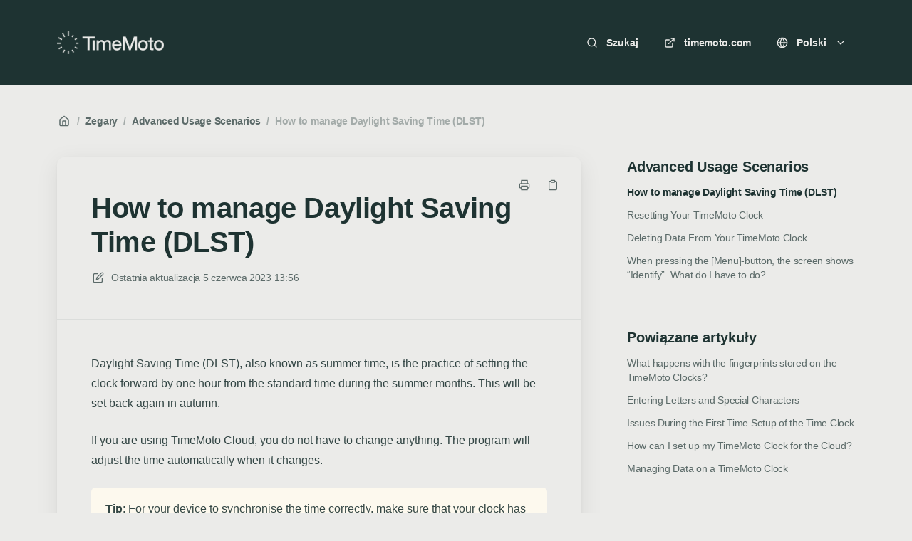

--- FILE ---
content_type: text/html; charset=utf-8
request_url: https://help.timemoto.com/pl/articles/42-how-to-manage-daylight-saving-time-dlst
body_size: 17526
content:
<!DOCTYPE html>
<html lang="pl">
  <head prefix="og: http://ogp.me/ns#">
    <title>How to manage Daylight Saving Time (DLST)</title>
    <style>
      body {
        margin: 0;
      }
      .elevio-kb-wrapper {
        -webkit-box-align: center;
        -ms-flex-align: center;
        align-items: center;
        color: #3e4c59;
        display: -webkit-box;
        display: -ms-flexbox;
        display: flex;
        height: 100vh;
        -webkit-box-orient: vertical;
        -webkit-box-direction: normal;
        -ms-flex-direction: column;
        flex-direction: column;
        -webkit-box-pack: center;
        -ms-flex-pack: center;
        justify-content: center;
      }
      .elevio-kb-loading-spinner {
        -webkit-animation-name: elevio-kb-spin;
        animation-name: elevio-kb-spin;
        -webkit-animation-duration: 800ms;
        animation-duration: 800ms;
        -webkit-animation-iteration-count: infinite;
        animation-iteration-count: infinite;
        -webkit-animation-timing-function: linear;
        animation-timing-function: linear;
        block-size: 1.25rem;
        fill: #5644d8;
        inline-size: 1.25rem;
        padding: 0.25rem;
      }
      @-webkit-keyframes elevio-kb-spin {
        from {
          -webkit-transform: rotate(0deg);
          transform: rotate(0deg);
        }
        to {
          -webkit-transform: rotate(360deg);
          transform: rotate(360deg);
        }
      }
      @keyframes elevio-kb-spin {
        from {
          -webkit-transform: rotate(0deg);
          transform: rotate(0deg);
        }
        to {
          -webkit-transform: rotate(360deg);
          transform: rotate(360deg);
        }
      }
    </style>

     
    <link rel="canonical" href="https://help.timemoto.com/pl/articles/42-how-to-manage-daylight-saving-time-dlst" />
    <meta property="og:url" content="https://help.timemoto.com/pl/articles/42-how-to-manage-daylight-saving-time-dlst" />
      
 
  <meta name="keywords" content="Daylight Saving Time time date"></meta>

<meta name="description" content=""></meta>
<meta property="og:description" content=""></meta>


<script type="application/ld+json">{"mainEntity":[{"@type":"Question","name":"How to manage Daylight Saving Time (DLST)","acceptedAnswer":{"@type":"Answer","text":"Daylight Saving Time (DLST), also known as summer time, is the practice of setting the clock forward by one hour from the standard time during the summer months. This will be set back again in autumn. \nIf you are using TimeMoto Cloud, you do not have to change anything. The program will adjust the time automatically when it changes.\nTip: For your device to synchronise the time correctly, make sure that your clock has a connection to your Cloud account and that your Time Clock settings contain the correct location and time zone for your location. Find out more about the Time Clock settings here.\nAny questions?If you need further assistance, please contact us via the Contact Form."}}],"@context":"http://schema.org","@type":"FAQPage","name":"How to manage Daylight Saving Time (DLST)","headline":"How to manage Daylight Saving Time (DLST)","author":{"@type":"Person","name":"Alexander Schmidt","image":"https://www.gravatar.com/avatar/51cceb5c14cba14b66c4bf343de787c2?e=aschmidt@safescan.com&s=300&d=https%3A%2F%2Fui-avatars.com%2Fapi%2F/Alexander%2BSchmidt/300/69D59A/FFF/2/0.40"},"copyrightHolder":{"@type":"Organization","name":"TimeMoto | v2"},"publisher":{"@type":"Organization","name":"TimeMoto | v2"},"url":"https://help.timemoto.com/pl/articles/42-how-to-manage-daylight-saving-time-dlst","image":null,"mainEntityOfPage":"https://help.timemoto.com/pl/articles/42-how-to-manage-daylight-saving-time-dlst","dateCreated":"2019-11-25","datePublished":"2023-06-05","dateModified":"2023-06-05"}</script> 

    <meta charset="utf-8" />
    <meta http-equiv="X-UA-Compatible" content="IE=edge" />
    <meta name="viewport" content="width=device-width, initial-scale=1" />

    
    <link rel="shortcut icon" type="image/png" href="https://csm-eu.timemoto.com/assets/favicon/favicon.ico" />
    

    <link rel="stylesheet" href="https://cdn.elev.io/kb/v2/themes/2/b2b1ed2b-1f59-4e07-b67c-d26c57e67119/styles.css" />
    <link rel="stylesheet" href="https://cdn.elev.io/kb/v2/deployed/5cf516f88188e/5d0f4bb1-3825-462b-89d4-b01924a17d43/styles-snippet.css" />

    <!-- <script
      src="https://js.sentry-cdn.com/7fb0ca92ae2d4dc49fffbe1b145e4511.min.js"
      crossorigin="anonymous"
    ></script> -->

    <script
      defer
      type="text/javascript"
      src="https://cdn.elev.io/kb/v2/themes/2/b2b1ed2b-1f59-4e07-b67c-d26c57e67119/localisation/pl/lang.js"
    ></script>
    <script
      defer
      type="text/javascript"
      src="https://cdn.elev.io/kb/v2/deployed/5cf516f88188e/5d0f4bb1-3825-462b-89d4-b01924a17d43/localisation/pl/lang-snippet.js"
    ></script>

    
    <script type="text/javascript" defer src="https://cdn.elev.io/kb/v2/themes/2/b2b1ed2b-1f59-4e07-b67c-d26c57e67119/script.js"></script>
    
  </head>

  <body class="logged-out article-page">
    <div id="kb-target">
      <div class="elevio-kb-wrapper">
        <svg class="elevio-kb-loading-spinner" viewBox="0 0 24 24">
          <path
            d="M9.65892 0.230582C11.9867 -0.232441 14.3995 0.00519931 16.5922 0.913451C18.7849 1.8217 20.6591 3.35977 21.9776 5.33316C23.2962 7.30655 24 9.62663 24 12H20C20 10.4178 19.5308 8.87104 18.6518 7.55544C17.7727 6.23985 16.5233 5.21447 15.0615 4.60897C13.5997 4.00347 11.9911 3.84504 10.4393 4.15372C8.88744 4.4624 7.46197 5.22433 6.34315 6.34315C5.22433 7.46197 4.4624 8.88744 4.15372 10.4393C3.84504 11.9911 4.00347 13.5997 4.60897 15.0615C5.21447 16.5233 6.23985 17.7727 7.55544 18.6518C8.87104 19.5308 10.4178 20 12 20V24C9.62663 24 7.30655 23.2962 5.33316 21.9776C3.35977 20.6591 1.8217 18.7849 0.913451 16.5922C0.00519943 14.3995 -0.232441 11.9867 0.230582 9.65892C0.693605 7.33115 1.83649 5.19295 3.51472 3.51472C5.19295 1.83649 7.33115 0.693605 9.65892 0.230582Z"
          />
        </svg>
      </div>
    </div>

    <script>
      window.companyUid = '5cf516f88188e';
      window.companyName = 'TimeMoto | v2';
      window.companyUrl = 'https://www.timemoto.com';
      window.whitelabelEnabled = false;
      window.feedbackEnabled = true;
      window.feedbackEmailFieldHidden = false;
      window.searchAsYouTypeEnabled = true;
      window.agentLoginEnabled = false;
      window.ssoEnabled = false;
      window.ssoForced = false;
      window.ssoUrl = '';
      window.cname = 'help.timemoto.com';
      window.subdomain = 'timemoto';
      window.languageId = 'pl';
      window.baseUrl = 'https://help.timemoto.com';
      window.supportedLanguages = JSON.parse('[{"id":"cs","englishName":"Czech","nativeName":"čeština"},{"id":"de","englishName":"German","nativeName":"Deutsch"},{"id":"en","englishName":"English","nativeName":"English"},{"id":"es","englishName":"Spanish","nativeName":"Español"},{"id":"fi","englishName":"Finnish","nativeName":"Suomi"},{"id":"fr","englishName":"French","nativeName":"Français"},{"id":"it","englishName":"Italian","nativeName":"Italiano"},{"id":"nl","englishName":"Dutch","nativeName":"Nederlands"},{"id":"pl","englishName":"Polish","nativeName":"Polski"},{"id":"sv","englishName":"Swedish","nativeName":"Svenska"}]');
      window.initialData = JSON.parse('{"page":{"pageType":"article","articleId":"42","data":{"article":{"id":"42","title":"How to manage Daylight Saving Time (DLST)","slug":"42-how-to-manage-daylight-saving-time-dlst","summary":null,"body":"\\u003Cp\\u003EDaylight Saving Time (DLST), also known as summer time, is the practice of setting the clock forward by one hour from the standard time during the summer months. This will be set back again in autumn.&nbsp;\\u003C\\u002Fp\\u003E\\u003Cp\\u003EIf you are using TimeMoto Cloud, you do not have to change anything. The program will adjust the time automatically when it changes.\\u003C\\u002Fp\\u003E\\u003Cblockquote class=\\"elevio-box-warning\\"\\u003E\\u003Cp\\u003E\\u003Cstrong\\u003ETip\\u003C\\u002Fstrong\\u003E: For your device to synchronise the time correctly, make sure that your clock has a connection to your Cloud account and that your Time Clock settings contain the correct location and time zone for your location. Find out more about the Time Clock settings \\u003Cspan aria-label=\\"Time Clocks\\" data-elevio-article=\\"22\\"\\u003Ehere\\u003C\\u002Fspan\\u003E.\\u003C\\u002Fp\\u003E\\u003C\\u002Fblockquote\\u003E\\u003Chr\\u003E\\u003Cblockquote\\u003E\\u003Cp\\u003E\\u003Cstrong\\u003EAny questions?\\u003C\\u002Fstrong\\u003E\\u003Cbr\\u003EIf you need further assistance, please contact us via the \\u003Ca href=\\"https:\\u002F\\u002Fwww.timemoto.com\\u002Fgb-en\\u002Fcontact-support\\" rel=\\"noopener noreferrer\\" target=\\"_blank\\"\\u003EContact Form\\u003C\\u002Fa\\u003E.\\u003C\\u002Fp\\u003E\\u003C\\u002Fblockquote\\u003E","bodyText":"Daylight Saving Time (DLST), also known as summer time, is the practice of setting the clock forward by one hour from the standard time during the summer months. This will be set back again in autumn. \\nIf you are using TimeMoto Cloud, you do not have to change anything. The program will adjust the time automatically when it changes.\\nTip: For your device to synchronise the time correctly, make sure that your clock has a connection to your Cloud account and that your Time Clock settings contain the correct location and time zone for your location. Find out more about the Time Clock settings here.\\nAny questions?If you need further assistance, please contact us via the Contact Form.","keywords":["Daylight Saving Time","time","date"],"accessControl":{"access":"PUBLIC","isInternal":false,"smartGroups":[]},"featuredImageUrl":null,"createdAt":1574689279000,"lastUpdatedAt":1685973396000,"lastPublishedAt":1685973396000,"author":{"id":"18546","name":"Alexander Schmidt","avatar":"https:\\u002F\\u002Fwww.gravatar.com\\u002Favatar\\u002F51cceb5c14cba14b66c4bf343de787c2?e=aschmidt@safescan.com&s=300&d=https%3A%2F%2Fui-avatars.com%2Fapi%2F\\u002FAlexander%2BSchmidt\\u002F300\\u002F69D59A\\u002FFFF\\u002F2\\u002F0.40"},"wordCount":118,"category":{"id":"13","title":"Advanced Usage Scenarios","slug":"13-advanced-usage-scenarios","featuredImageUrl":null,"articles":{"results":[{"id":"42","title":"How to manage Daylight Saving Time (DLST)","slug":"42-how-to-manage-daylight-saving-time-dlst","summary":null,"lastPublishedAt":1685973396000,"accessControl":{"access":"PUBLIC","isInternal":false}},{"id":"43","title":"Resetting Your TimeMoto Clock","slug":"43-resetting-your-timemoto-clock","summary":null,"lastPublishedAt":1685973383000,"accessControl":{"access":"PUBLIC","isInternal":false}},{"id":"45","title":"Deleting Data From Your TimeMoto Clock","slug":"45-deleting-data-from-your-timemoto-clock","summary":null,"lastPublishedAt":1690290811000,"accessControl":{"access":"PUBLIC","isInternal":false}},{"id":"44","title":"When pressing the [Menu]-button, the screen shows “Identify”. What do I have to do?","slug":"44-when-pressing-the-menu-button-the-screen-shows-identify-what-do-i-have-to-do","summary":null,"lastPublishedAt":1685973323000,"accessControl":{"access":"PUBLIC","isInternal":false}}],"pageInfo":{"totalCount":4}},"parentCategory":{"id":"3","title":"Zegary","slug":"3-zegary","featuredImageUrl":null,"articles":{"results":[],"pageInfo":{"totalCount":0}}},"subCategories":[]}},"relatedArticles":{"results":[{"id":"49","title":"What happens with the fingerprints stored on the TimeMoto Clocks?","slug":"49-what-happens-with-the-fingerprints-stored-on-the-timemoto-clocks","summary":null,"lastPublishedAt":1678703869000,"category":{"id":"14"},"accessControl":{"access":"PUBLIC","isInternal":false}},{"id":"39","title":"Entering Letters and Special Characters","slug":"39-entering-letters-and-special-characters","summary":null,"lastPublishedAt":1731398222000,"category":{"id":"12"},"accessControl":{"access":"PUBLIC","isInternal":false}},{"id":"57","title":"Issues During the First Time Setup of the Time Clock","slug":"57-issues-during-the-first-time-setup-of-the-time-clock","summary":null,"lastPublishedAt":1678703819000,"category":{"id":"14"},"accessControl":{"access":"PUBLIC","isInternal":false}},{"id":"105","title":"How can I set up my TimeMoto Clock for the Cloud?","slug":"105-how-can-i-set-up-my-timemoto-clock-for-the-cloud","summary":null,"lastPublishedAt":1685965874000,"category":{"id":"19"},"accessControl":{"access":"PUBLIC","isInternal":false}},{"id":"41","title":"Managing Data on a TimeMoto Clock","slug":"41-managing-data-on-a-timemoto-clock","summary":null,"lastPublishedAt":1709562749000,"category":{"id":"12"},"accessControl":{"access":"PUBLIC","isInternal":false}}],"pageInfo":{"totalCount":103}}}},"categoryTree":{"categories":[{"id":"1","title":"Wstęp","slug":"1-wst-p","featuredImageUrl":null,"articles":{"results":[{"id":"62","title":"Rozpoczęcie pracy z TimeMoto","slug":"62-rozpocz-cie-pracy-z-timemoto","summary":null,"lastPublishedAt":1746513329000,"accessControl":{"access":"PUBLIC","isInternal":false}},{"id":"10","title":"Wprowadzenie użytkowników","slug":"10-wprowadzenie-u-ytkownikow","summary":null,"lastPublishedAt":1744881270000,"accessControl":{"access":"PUBLIC","isInternal":false}},{"id":"64","title":"Pierwsze omówienie","slug":"64-pierwsze-omowienie","summary":null,"lastPublishedAt":1744801586000,"accessControl":{"access":"PUBLIC","isInternal":false}},{"id":"12","title":"Pierwsze kroki","slug":"12-pierwsze-kroki","summary":null,"lastPublishedAt":1685965424000,"accessControl":{"access":"PUBLIC","isInternal":false}},{"id":"32","title":"Instrukcja rozpoczęcia dla pracownika","slug":"32-instrukcja-rozpocz-cia-dla-pracownika","summary":null,"lastPublishedAt":1725874648000,"accessControl":{"access":"PUBLIC","isInternal":false}},{"id":"80","title":"Droga od Cloud 1 – co nowego?","slug":"80-droga-od-cloud-1-co-nowego","summary":null,"lastPublishedAt":1685965517000,"accessControl":{"access":"PUBLIC","isInternal":false}}],"pageInfo":{"totalCount":6}},"parentCategory":null,"subCategories":[]},{"id":"19","title":"Najczęściej zadawane pytania","slug":"19-najcz-ciej-zadawane-pytania","featuredImageUrl":null,"articles":{"results":[{"id":"183","title":"How can I purchase a new TimeMoto Plan?","slug":"183-how-can-i-purchase-a-new-timemoto-plan","summary":null,"lastPublishedAt":1745913048000,"accessControl":{"access":"PUBLIC","isInternal":false}},{"id":"105","title":"How can I set up my TimeMoto Clock for the Cloud?","slug":"105-how-can-i-set-up-my-timemoto-clock-for-the-cloud","summary":null,"lastPublishedAt":1685965874000,"accessControl":{"access":"PUBLIC","isInternal":false}},{"id":"109","title":"How can I change Bank Holidays?","slug":"109-how-can-i-change-bank-holidays","summary":null,"lastPublishedAt":1685967628000,"accessControl":{"access":"PUBLIC","isInternal":false}},{"id":"107","title":"How can I change my Support Centre\'s language?","slug":"107-how-can-i-change-my-support-centre-s-language","summary":null,"lastPublishedAt":1678695632000,"accessControl":{"access":"PUBLIC","isInternal":false}},{"id":"82","title":"Aplikacja mobilna TimeMoto – z której korzystać?","slug":"82-aplikacja-mobilna-timemoto-z-ktorej-korzysta","summary":null,"lastPublishedAt":1744119151000,"accessControl":{"access":"PUBLIC","isInternal":false}},{"id":"150","title":"Can I use the FP-150 Fingerprint Reader with TimeMoto Cloud?","slug":"150-can-i-use-the-fp-150-fingerprint-reader-with-timemoto-cloud","summary":null,"lastPublishedAt":1695111797000,"accessControl":{"access":"PUBLIC","isInternal":false}},{"id":"161","title":"I received an email regarding my account inactivity. Why is that?","slug":"161-i-received-an-email-regarding-my-account-inactivity-why-is-that","summary":null,"lastPublishedAt":1699621950000,"accessControl":{"access":"PUBLIC","isInternal":false}}],"pageInfo":{"totalCount":7}},"parentCategory":null,"subCategories":[{"id":"31","title":"Troubleshooting","slug":"31-troubleshooting","featuredImageUrl":null,"articles":{"results":[{"id":"116","title":"How can I get Support?","slug":"116-how-can-i-get-support","summary":null,"lastPublishedAt":1731404162000,"accessControl":{"access":"PUBLIC","isInternal":false}},{"id":"118","title":"My Time Clock shows a red dot in the Cloud settings. What can I do?","slug":"118-my-time-clock-shows-a-red-dot-in-the-cloud-settings-what-can-i-do","summary":null,"lastPublishedAt":1731404188000,"accessControl":{"access":"PUBLIC","isInternal":false}},{"id":"85","title":"My Cloud is not loading correctly!","slug":"85-my-cloud-is-not-loading-correctly","summary":null,"lastPublishedAt":1733142689000,"accessControl":{"access":"PUBLIC","isInternal":false}},{"id":"119","title":"The serial number of my TM Clock is already in use. What can I do?","slug":"119-the-serial-number-of-my-tm-clock-is-already-in-use-what-can-i-do","summary":null,"lastPublishedAt":1731404525000,"accessControl":{"access":"PUBLIC","isInternal":false}},{"id":"140","title":"My Worked Hours don\'t match my clocked times. Why?","slug":"140-my-worked-hours-don-t-match-my-clocked-times-why","summary":null,"lastPublishedAt":1734353813000,"accessControl":{"access":"PUBLIC","isInternal":false}},{"id":"141","title":"My Absence hours don\'t match. Why?","slug":"141-my-absence-hours-don-t-match-why","summary":null,"lastPublishedAt":1734353693000,"accessControl":{"access":"PUBLIC","isInternal":false}},{"id":"142","title":"My Timesheet and Flexibank Balance don\'t match. Why?","slug":"142-my-timesheet-and-flexibank-balance-don-t-match-why","summary":null,"lastPublishedAt":1734353600000,"accessControl":{"access":"PUBLIC","isInternal":false}},{"id":"155","title":"I cannot clock in\\u002Fout with my mobile device. What can I do?","slug":"155-i-cannot-clock-in-out-with-my-mobile-device-what-can-i-do","summary":null,"lastPublishedAt":1734351937000,"accessControl":{"access":"PUBLIC","isInternal":false}},{"id":"202","title":"I need to reset my password","slug":"202-i-need-to-reset-my-password","summary":null,"lastPublishedAt":1734338816000,"accessControl":{"access":"PUBLIC","isInternal":false}},{"id":"203","title":"I don\'t receive any emails from TimeMoto","slug":"203-i-don-t-receive-any-emails-from-timemoto","summary":null,"lastPublishedAt":1733142317000,"accessControl":{"access":"PUBLIC","isInternal":false}}],"pageInfo":{"totalCount":10}}}]},{"id":"3","title":"Zegary","slug":"3-zegary","featuredImageUrl":null,"articles":{"results":[],"pageInfo":{"totalCount":0}},"parentCategory":null,"subCategories":[{"id":"11","title":"Getting Started","slug":"11-getting-started","featuredImageUrl":null,"articles":{"results":[{"id":"33","title":"Setting up your TimeMoto Clock","slug":"33-setting-up-your-timemoto-clock","summary":null,"lastPublishedAt":1714993896000,"accessControl":{"access":"PUBLIC","isInternal":false}},{"id":"51","title":"Mounting Your TimeMoto Clock","slug":"51-mounting-your-timemoto-clock","summary":null,"lastPublishedAt":1685971996000,"accessControl":{"access":"PUBLIC","isInternal":false}},{"id":"66","title":"Connecting a TA-8000 Series Time Clock to TimeMoto Cloud 2","slug":"66-connecting-a-ta-8000-series-time-clock-to-timemoto-cloud-2","summary":null,"lastPublishedAt":1685972029000,"accessControl":{"access":"PUBLIC","isInternal":false}}],"pageInfo":{"totalCount":3}}},{"id":"12","title":"The Basics","slug":"12-the-basics","featuredImageUrl":null,"articles":{"results":[{"id":"34","title":"Clocking on a TimeMoto Clock","slug":"34-clocking-on-a-timemoto-clock","summary":null,"lastPublishedAt":1685972896000,"accessControl":{"access":"PUBLIC","isInternal":false}},{"id":"35","title":"Icons Shown on the Clock\'s Screen","slug":"35-icons-shown-on-the-clock-s-screen","summary":null,"lastPublishedAt":1685972925000,"accessControl":{"access":"PUBLIC","isInternal":false}},{"id":"36","title":"Registering RFID, Fingerprints, and Faces","slug":"36-registering-rfid-fingerprints-and-faces","summary":null,"lastPublishedAt":1685972971000,"accessControl":{"access":"PUBLIC","isInternal":false}},{"id":"37","title":"Clocking Actions With Projects","slug":"37-clocking-actions-with-projects","summary":null,"lastPublishedAt":1709562735000,"accessControl":{"access":"PUBLIC","isInternal":false}},{"id":"39","title":"Entering Letters and Special Characters","slug":"39-entering-letters-and-special-characters","summary":null,"lastPublishedAt":1731398222000,"accessControl":{"access":"PUBLIC","isInternal":false}},{"id":"40","title":"Managing Employees on a TimeMoto Clock","slug":"40-managing-employees-on-a-timemoto-clock","summary":null,"lastPublishedAt":1747744266000,"accessControl":{"access":"PUBLIC","isInternal":false}},{"id":"41","title":"Managing Data on a TimeMoto Clock","slug":"41-managing-data-on-a-timemoto-clock","summary":null,"lastPublishedAt":1709562749000,"accessControl":{"access":"PUBLIC","isInternal":false}}],"pageInfo":{"totalCount":7}}},{"id":"13","title":"Advanced Usage Scenarios","slug":"13-advanced-usage-scenarios","featuredImageUrl":null,"articles":{"results":[{"id":"42","title":"How to manage Daylight Saving Time (DLST)","slug":"42-how-to-manage-daylight-saving-time-dlst","summary":null,"lastPublishedAt":1685973396000,"accessControl":{"access":"PUBLIC","isInternal":false}},{"id":"43","title":"Resetting Your TimeMoto Clock","slug":"43-resetting-your-timemoto-clock","summary":null,"lastPublishedAt":1685973383000,"accessControl":{"access":"PUBLIC","isInternal":false}},{"id":"45","title":"Deleting Data From Your TimeMoto Clock","slug":"45-deleting-data-from-your-timemoto-clock","summary":null,"lastPublishedAt":1690290811000,"accessControl":{"access":"PUBLIC","isInternal":false}},{"id":"44","title":"When pressing the [Menu]-button, the screen shows “Identify”. What do I have to do?","slug":"44-when-pressing-the-menu-button-the-screen-shows-identify-what-do-i-have-to-do","summary":null,"lastPublishedAt":1685973323000,"accessControl":{"access":"PUBLIC","isInternal":false}}],"pageInfo":{"totalCount":4}}},{"id":"14","title":"Additional Information \\u002F Troubleshooting","slug":"14-additional-information-troubleshooting","featuredImageUrl":null,"articles":{"results":[{"id":"46","title":"TimeMoto Clock Cannot Connect to Wi-Fi","slug":"46-timemoto-clock-cannot-connect-to-wi-fi","summary":null,"lastPublishedAt":1709632726000,"accessControl":{"access":"PUBLIC","isInternal":false}},{"id":"52","title":"\\"Authentication Failure\\" Displayed on Time Clock","slug":"52-authentication-failure-displayed-on-time-clock","summary":null,"lastPublishedAt":1713855394000,"accessControl":{"access":"PUBLIC","isInternal":false}},{"id":"57","title":"Issues During the First Time Setup of the Time Clock","slug":"57-issues-during-the-first-time-setup-of-the-time-clock","summary":null,"lastPublishedAt":1678703819000,"accessControl":{"access":"PUBLIC","isInternal":false}},{"id":"50","title":"My TimeMoto Clock Does Not Recognize Fingerprints Properly","slug":"50-my-timemoto-clock-does-not-recognize-fingerprints-properly","summary":null,"lastPublishedAt":1719826678000,"accessControl":{"access":"PUBLIC","isInternal":false}},{"id":"49","title":"What happens with the fingerprints stored on the TimeMoto Clocks?","slug":"49-what-happens-with-the-fingerprints-stored-on-the-timemoto-clocks","summary":null,"lastPublishedAt":1678703869000,"accessControl":{"access":"PUBLIC","isInternal":false}},{"id":"48","title":"Which types of badges and cards are compatible with TimeMoto Clocks?","slug":"48-which-types-of-badges-and-cards-are-compatible-with-timemoto-clocks","summary":null,"lastPublishedAt":1709641759000,"accessControl":{"access":"PUBLIC","isInternal":false}},{"id":"47","title":"Can I use TimeMoto with my ID06 card?","slug":"47-can-i-use-timemoto-with-my-id06-card","summary":null,"lastPublishedAt":1709642086000,"accessControl":{"access":"PUBLIC","isInternal":false}}],"pageInfo":{"totalCount":7}}},{"id":"15","title":"Firmware Updates","slug":"15-firmware-updates","featuredImageUrl":null,"articles":{"results":[{"id":"131","title":"Do I need to update my newly purchased TimeMoto Clock?","slug":"131-do-i-need-to-update-my-newly-purchased-timemoto-clock","summary":null,"lastPublishedAt":1678704185000,"accessControl":{"access":"PUBLIC","isInternal":false}},{"id":"38","title":"Updating the TM-616 & TM-626 Firmware","slug":"38-updating-the-tm-616-tm-626-firmware","summary":null,"lastPublishedAt":1748951855000,"accessControl":{"access":"PUBLIC","isInternal":false}},{"id":"53","title":"Updating the TM-818SC, TM-828SC & TM-838SC Firmware","slug":"53-updating-the-tm-818sc-tm-828sc-tm-838sc-firmware","summary":null,"lastPublishedAt":1746517514000,"accessControl":{"access":"PUBLIC","isInternal":false}},{"id":"130","title":"Updating the TM-818 MC","slug":"130-updating-the-tm-818-mc","summary":null,"lastPublishedAt":1706186229000,"accessControl":{"access":"PUBLIC","isInternal":false}},{"id":"55","title":"How to Identify Your Device Type","slug":"55-how-to-identify-your-device-type","summary":null,"lastPublishedAt":1678704806000,"accessControl":{"access":"PUBLIC","isInternal":false}},{"id":"160","title":"How do I format my USB flash drive?","slug":"160-how-do-i-format-my-usb-flash-drive","summary":null,"lastPublishedAt":1699868707000,"accessControl":{"access":"PUBLIC","isInternal":false}}],"pageInfo":{"totalCount":6}}}]},{"id":"25","title":"Funkcje","slug":"25-funkcje","featuredImageUrl":null,"articles":{"results":[],"pageInfo":{"totalCount":0}},"parentCategory":null,"subCategories":[{"id":"6","title":"Pomiar czasu","slug":"6-pomiar-czasu","featuredImageUrl":null,"articles":{"results":[{"id":"11","title":"Strona pomiaru czasu","slug":"11-strona-pomiaru-czasu","summary":null,"lastPublishedAt":1704701685000,"accessControl":{"access":"PUBLIC","isInternal":false}},{"id":"129","title":"Night Shifts","slug":"129-night-shifts","summary":null,"lastPublishedAt":1678707743000,"accessControl":{"access":"PUBLIC","isInternal":false}},{"id":"30","title":"Wyjaśnienie działań związanych z pomiarem czasu pracy","slug":"30-wyja-nienie-dzia-a-zwi-zanych-z-pomiarem-czasu-pracy","summary":null,"lastPublishedAt":1726225453000,"accessControl":{"access":"PUBLIC","isInternal":false}},{"id":"31","title":"Sekwencje pomiaru czasu pracy","slug":"31-sekwencje-pomiaru-czasu-pracy","summary":null,"lastPublishedAt":1678707728000,"accessControl":{"access":"PUBLIC","isInternal":false}}],"pageInfo":{"totalCount":4}}},{"id":"7","title":"Planowanie","slug":"7-planowanie","featuredImageUrl":null,"articles":{"results":[{"id":"27","title":"Planowanie - wprowadzenie","slug":"27-planowanie-wprowadzenie","summary":null,"lastPublishedAt":1678709476000,"accessControl":{"access":"PUBLIC","isInternal":false}},{"id":"29","title":"Kalendarz","slug":"29-kalendarz","summary":null,"lastPublishedAt":1678709501000,"accessControl":{"access":"PUBLIC","isInternal":false}},{"id":"71","title":"Działania (i urlopy)","slug":"71-dzia-ania-i-urlopy","summary":null,"lastPublishedAt":1723022010000,"accessControl":{"access":"PUBLIC","isInternal":false}},{"id":"20","title":"Strona projektów","slug":"20-strona-projektow","summary":null,"lastPublishedAt":1678709558000,"accessControl":{"access":"PUBLIC","isInternal":false}},{"id":"15","title":"Strona harmonogramów","slug":"15-strona-harmonogramow","summary":null,"lastPublishedAt":1678709593000,"accessControl":{"access":"PUBLIC","isInternal":false}},{"id":"68","title":"Dodawanie nowego harmonogramu","slug":"68-dodawanie-nowego-harmonogramu","summary":null,"lastPublishedAt":1747747062000,"accessControl":{"access":"PUBLIC","isInternal":false}},{"id":"17","title":"Rodzaje harmonogramów","slug":"17-rodzaje-harmonogramow","summary":null,"lastPublishedAt":1691997070000,"accessControl":{"access":"PUBLIC","isInternal":false}},{"id":"121","title":"Core Times","slug":"121-core-times","summary":null,"lastPublishedAt":1682341667000,"accessControl":{"access":"PUBLIC","isInternal":false}},{"id":"18","title":"Rodzaje przerw","slug":"18-rodzaje-przerw","summary":null,"lastPublishedAt":1678709897000,"accessControl":{"access":"PUBLIC","isInternal":false}},{"id":"19","title":"Rodzaje zaokrąglania","slug":"19-rodzaje-zaokr-glania","summary":null,"lastPublishedAt":1678709919000,"accessControl":{"access":"PUBLIC","isInternal":false}},{"id":"86","title":"Rodzaje harmonogramów i raporty","slug":"86-rodzaje-harmonogramow-i-raporty","summary":null,"lastPublishedAt":1678709952000,"accessControl":{"access":"PUBLIC","isInternal":false}},{"id":"73","title":"Oczekujące wnioski","slug":"73-oczekuj-ce-wnioski","summary":null,"lastPublishedAt":1678710077000,"accessControl":{"access":"PUBLIC","isInternal":false}},{"id":"135","title":"Planning Holidays & Holiday Balance","slug":"135-planning-holidays-holiday-balance","summary":null,"lastPublishedAt":1676474904000,"accessControl":{"access":"PUBLIC","isInternal":false}},{"id":"136","title":"Planning Absences","slug":"136-planning-absences","summary":null,"lastPublishedAt":1715950067000,"accessControl":{"access":"PUBLIC","isInternal":false}},{"id":"144","title":"Flexible Hours Schedules","slug":"144-flexible-hours-schedules","summary":null,"lastPublishedAt":1734353425000,"accessControl":{"access":"PUBLIC","isInternal":false}},{"id":"148","title":"Flexible Hours Schedules in the Calendar","slug":"148-flexible-hours-schedules-in-the-calendar","summary":null,"lastPublishedAt":1734342081000,"accessControl":{"access":"PUBLIC","isInternal":false}},{"id":"149","title":"Flexible Hours Schedules in the Employee Card","slug":"149-flexible-hours-schedules-in-the-employee-card","summary":null,"lastPublishedAt":1734341568000,"accessControl":{"access":"PUBLIC","isInternal":false}},{"id":"171","title":"Overlapping Absences","slug":"171-overlapping-absences","summary":null,"lastPublishedAt":1718614088000,"accessControl":{"access":"PUBLIC","isInternal":false}}],"pageInfo":{"totalCount":18}}},{"id":"8","title":"Raporty","slug":"8-raporty","featuredImageUrl":null,"articles":{"results":[{"id":"13","title":"Raporty – wprowadzenie","slug":"13-raporty-wprowadzenie","summary":null,"lastPublishedAt":1718283790000,"accessControl":{"access":"PUBLIC","isInternal":false}},{"id":"74","title":"Arkusze czasu","slug":"74-arkusze-czasu","summary":null,"lastPublishedAt":1744614374000,"accessControl":{"access":"PUBLIC","isInternal":false}},{"id":"76","title":"Dodawanie i edytowanie działań związanych z pomiarem czasu pracy","slug":"76-dodawanie-i-edytowanie-dzia-a-zwi-zanych-z-pomiarem-czasu-pracy","summary":null,"lastPublishedAt":1746536743000,"accessControl":{"access":"PUBLIC","isInternal":false}},{"id":"77","title":"Raporty wynagrodzeń","slug":"77-raporty-wynagrodze","summary":null,"lastPublishedAt":1678710391000,"accessControl":{"access":"PUBLIC","isInternal":false}},{"id":"78","title":"Raport projektu","slug":"78-raport-projektu","summary":null,"lastPublishedAt":1678710413000,"accessControl":{"access":"PUBLIC","isInternal":false}},{"id":"168","title":"Absence Report","slug":"168-absence-report","summary":null,"lastPublishedAt":1717506490000,"accessControl":{"access":"PUBLIC","isInternal":false}},{"id":"60","title":"Zarządzanie nadgodzinami w TimeMoto Cloud","slug":"60-zarz-dzanie-nadgodzinami-w-timemoto-cloud","summary":null,"lastPublishedAt":1678710457000,"accessControl":{"access":"PUBLIC","isInternal":false}},{"id":"120","title":"Reports in Hours\\u002FMinutes or Decimals","slug":"120-reports-in-hours-minutes-or-decimals","summary":null,"lastPublishedAt":1678710474000,"accessControl":{"access":"PUBLIC","isInternal":false}},{"id":"143","title":"How does the Timesheet PDF work?","slug":"143-how-does-the-timesheet-pdf-work","summary":null,"lastPublishedAt":1734340932000,"accessControl":{"access":"PUBLIC","isInternal":false}}],"pageInfo":{"totalCount":9}}},{"id":"9","title":"Ustawienia","slug":"9-ustawienia","featuredImageUrl":null,"articles":{"results":[{"id":"21","title":"Informacje ogólne","slug":"21-informacje-ogolne","summary":null,"lastPublishedAt":1744880634000,"accessControl":{"access":"PUBLIC","isInternal":false}},{"id":"113","title":"Geolocation","slug":"113-geolocation","summary":null,"lastPublishedAt":1734357475000,"accessControl":{"access":"PUBLIC","isInternal":false}},{"id":"23","title":"Lokalizacje","slug":"23-lokalizacje","summary":null,"lastPublishedAt":1718371823000,"accessControl":{"access":"PUBLIC","isInternal":false}},{"id":"22","title":"Zegary","slug":"22-zegary","summary":null,"lastPublishedAt":1733131364000,"accessControl":{"access":"PUBLIC","isInternal":false}},{"id":"24","title":"Działy","slug":"24-dzia-y","summary":null,"lastPublishedAt":1678711092000,"accessControl":{"access":"PUBLIC","isInternal":false}},{"id":"14","title":"Strona pracowników","slug":"14-strona-pracownikow","summary":null,"lastPublishedAt":1725880854000,"accessControl":{"access":"PUBLIC","isInternal":false}},{"id":"65","title":"Karta pracownika","slug":"65-karta-pracownika","summary":null,"lastPublishedAt":1678711137000,"accessControl":{"access":"PUBLIC","isInternal":false}},{"id":"16","title":"Uprawnienia pracowników","slug":"16-uprawnienia-pracownikow","summary":null,"lastPublishedAt":1768488347000,"accessControl":{"access":"PUBLIC","isInternal":false}},{"id":"97","title":"Flexibank","slug":"97-flexibank","summary":null,"lastPublishedAt":1746536822000,"accessControl":{"access":"PUBLIC","isInternal":false}},{"id":"56","title":"Wynagrodzenia i nadgodziny","slug":"56-wynagrodzenia-i-nadgodziny","summary":null,"lastPublishedAt":1691997539000,"accessControl":{"access":"PUBLIC","isInternal":false}},{"id":"58","title":"Powiadomienia","slug":"58-powiadomienia","summary":null,"lastPublishedAt":1725880895000,"accessControl":{"access":"PUBLIC","isInternal":false}},{"id":"59","title":"Przerwy i urlopy","slug":"59-przerwy-i-urlopy","summary":null,"lastPublishedAt":1689597493000,"accessControl":{"access":"PUBLIC","isInternal":false}},{"id":"61","title":"Profile urlopu wypoczynkowego","slug":"61-profile-urlopu-wypoczynkowego","summary":null,"lastPublishedAt":1683269112000,"accessControl":{"access":"PUBLIC","isInternal":false}},{"id":"138","title":"Holiday Balance","slug":"138-holiday-balance","summary":null,"lastPublishedAt":1734349460000,"accessControl":{"access":"PUBLIC","isInternal":false}},{"id":"96","title":"Konto i rozliczenie","slug":"96-konto-i-rozliczenie","summary":null,"lastPublishedAt":1747723288000,"accessControl":{"access":"PUBLIC","isInternal":false}},{"id":"104","title":"Webhooks","slug":"104-webhooks","summary":null,"lastPublishedAt":1684158705000,"accessControl":{"access":"PUBLIC","isInternal":false}},{"id":"206","title":"Closing the Year","slug":"206-closing-the-year","summary":null,"lastPublishedAt":1734098771000,"accessControl":{"access":"PUBLIC","isInternal":false}}],"pageInfo":{"totalCount":17}}}]},{"id":"18","title":"News","slug":"18-news","featuredImageUrl":null,"articles":{"results":[{"id":"218","title":"Release Notes 23\\u002F05\\u002F2025","slug":"218-release-notes-23-05-2025","summary":null,"lastPublishedAt":1747988374000,"accessControl":{"access":"PUBLIC","isInternal":false}},{"id":"213","title":"Release Notes 13\\u002F03\\u002F2025","slug":"213-release-notes-13-03-2025","summary":null,"lastPublishedAt":1741874537000,"accessControl":{"access":"PUBLIC","isInternal":false}},{"id":"204","title":"Release Notes 19\\u002F11\\u002F2024","slug":"204-release-notes-19-11-2024","summary":null,"lastPublishedAt":1732021739000,"accessControl":{"access":"PUBLIC","isInternal":false}},{"id":"200","title":"Release Notes 28\\u002F10\\u002F2024","slug":"200-release-notes-28-10-2024","summary":null,"lastPublishedAt":1730119630000,"accessControl":{"access":"PUBLIC","isInternal":false}},{"id":"199","title":"Release Notes 10\\u002F10\\u002F2024","slug":"199-release-notes-10-10-2024","summary":null,"lastPublishedAt":1728564550000,"accessControl":{"access":"PUBLIC","isInternal":false}},{"id":"196","title":"Release Notes 05\\u002F09\\u002F2024","slug":"196-release-notes-05-09-2024","summary":null,"lastPublishedAt":1725541243000,"accessControl":{"access":"PUBLIC","isInternal":false}},{"id":"175","title":"Release Notes 22\\u002F08\\u002F2024","slug":"175-release-notes-22-08-2024","summary":null,"lastPublishedAt":1724675194000,"accessControl":{"access":"PUBLIC","isInternal":false}},{"id":"186","title":"Release Notes 08\\u002F07\\u002F2024","slug":"186-release-notes-08-07-2024","summary":null,"lastPublishedAt":1724657155000,"accessControl":{"access":"PUBLIC","isInternal":false}},{"id":"187","title":"Release Notes 04\\u002F06\\u002F2024","slug":"187-release-notes-04-06-2024","summary":null,"lastPublishedAt":1724659831000,"accessControl":{"access":"PUBLIC","isInternal":false}},{"id":"173","title":"Release Notes 21\\u002F05\\u002F2024","slug":"173-release-notes-21-05-2024","summary":null,"lastPublishedAt":1724660540000,"accessControl":{"access":"PUBLIC","isInternal":false}},{"id":"188","title":"Release Notes 18\\u002F03\\u002F2024","slug":"188-release-notes-18-03-2024","summary":null,"lastPublishedAt":1724661572000,"accessControl":{"access":"PUBLIC","isInternal":false}},{"id":"189","title":"Release Notes 20\\u002F02\\u002F2024","slug":"189-release-notes-20-02-2024","summary":null,"lastPublishedAt":1724664753000,"accessControl":{"access":"PUBLIC","isInternal":false}},{"id":"190","title":"Release Notes 19\\u002F02\\u002F2024","slug":"190-release-notes-19-02-2024","summary":null,"lastPublishedAt":1724665861000,"accessControl":{"access":"PUBLIC","isInternal":false}},{"id":"191","title":"Release Notes 23\\u002F11\\u002F2023","slug":"191-release-notes-23-11-2023","summary":null,"lastPublishedAt":1724670016000,"accessControl":{"access":"PUBLIC","isInternal":false}},{"id":"192","title":"Release Notes 09\\u002F11\\u002F2023","slug":"192-release-notes-09-11-2023","summary":null,"lastPublishedAt":1724670853000,"accessControl":{"access":"PUBLIC","isInternal":false}},{"id":"193","title":"Release Notes 26\\u002F10\\u002F2023","slug":"193-release-notes-26-10-2023","summary":null,"lastPublishedAt":1724677647000,"accessControl":{"access":"PUBLIC","isInternal":false}},{"id":"194","title":"Release Notes 18\\u002F09\\u002F2023","slug":"194-release-notes-18-09-2023","summary":null,"lastPublishedAt":1724678757000,"accessControl":{"access":"PUBLIC","isInternal":false}},{"id":"195","title":"Release Notes 28\\u002F08\\u002F2023","slug":"195-release-notes-28-08-2023","summary":null,"lastPublishedAt":1724680696000,"accessControl":{"access":"PUBLIC","isInternal":false}},{"id":"220","title":"Data Display Delay—No Data Lost","slug":"220-data-display-delay-no-data-lost","summary":null,"lastPublishedAt":1750167103000,"accessControl":{"access":"PUBLIC","isInternal":false}}],"pageInfo":{"totalCount":19}},"parentCategory":null,"subCategories":[]},{"id":"20","title":"RODO","slug":"20-rodo","featuredImageUrl":null,"articles":{"results":[{"id":"87","title":"Co oznacza RODO dla TimeMoto Cloud?","slug":"87-co-oznacza-rodo-dla-timemoto-cloud","summary":null,"lastPublishedAt":1659524982000,"accessControl":{"access":"PUBLIC","isInternal":false}},{"id":"88","title":"Czy muszę zawrzeć oddzielną Umowę dotyczącą przetwarzania danych?","slug":"88-czy-musz-zawrze-oddzieln-umow-dotycz-c-przetwarzania-danych","summary":null,"lastPublishedAt":1727163756000,"accessControl":{"access":"PUBLIC","isInternal":false}},{"id":"89","title":"W jaki sposób moja lokalizacja wpływa na przepisy RODO?","slug":"89-w-jaki-sposob-moja-lokalizacja-wp-ywa-na-przepisy-rodo","summary":null,"lastPublishedAt":1619770739000,"accessControl":{"access":"PUBLIC","isInternal":false}},{"id":"90","title":"Gdzie są przechowywane moje dane?","slug":"90-gdzie-s-przechowywane-moje-dane","summary":null,"lastPublishedAt":1617278029000,"accessControl":{"access":"PUBLIC","isInternal":false}},{"id":"91","title":"Jakiego typu dane mogę przechowywać w mojej chmurze?","slug":"91-jakiego-typu-dane-mog-przechowywa-w-mojej-chmurze","summary":null,"lastPublishedAt":1725881062000,"accessControl":{"access":"PUBLIC","isInternal":false}},{"id":"92","title":"W jaki sposób przetwarzane są skany odcisków palców i twarzy?","slug":"92-w-jaki-sposob-przetwarzane-s-skany-odciskow-palcow-i-twarzy","summary":null,"lastPublishedAt":1617279385000,"accessControl":{"access":"PUBLIC","isInternal":false}},{"id":"93","title":"Na co należy zwrócić uwagę podczas korzystania z funkcji rozpoznawania odcisków palców \\u002F twarzy podczas pomiaru czasu pracy na moim urządzeniu TimeMoto?","slug":"93-na-co-nale-y-zwroci-uwag-podczas-korzystania-z-funkcji-rozpoznawania-odciskow-palcow-twarzy-podczas-pomiaru-czasu-pracy-na-moim-urz-dzeniu-timemoto","summary":null,"lastPublishedAt":1617279727000,"accessControl":{"access":"PUBLIC","isInternal":false}},{"id":"94","title":"Co się dzieje z usuniętymi danymi użytkownika?","slug":"94-co-si-dzieje-z-usuni-tymi-danymi-u-ytkownika","summary":null,"lastPublishedAt":1733145527000,"accessControl":{"access":"PUBLIC","isInternal":false}},{"id":"95","title":"Jak długo TimeMoto Cloud przechowuje moje dane po zakończeniu licencji?","slug":"95-jak-d-ugo-timemoto-cloud-przechowuje-moje-dane-po-zako-czeniu-licencji","summary":null,"lastPublishedAt":1736945710000,"accessControl":{"access":"PUBLIC","isInternal":false}}],"pageInfo":{"totalCount":9}},"parentCategory":null,"subCategories":[]}]}}');
      window.jsSnippetUrl = 'https://cdn.elev.io/kb/v2/deployed/5cf516f88188e/5d0f4bb1-3825-462b-89d4-b01924a17d43/script-snippet.js';
      window.assetsLocation = 'https://cdn.elev.io/kb/v2/themes/2/b2b1ed2b-1f59-4e07-b67c-d26c57e67119/assets';
      window.themeOptions = JSON.parse('{"customJS":"","fontBody":"System Default","fontCode":"System Default","imageUrl":"https:\\u002F\\u002Fcdn.elev.io\\u002Ffile\\u002Fuploads\\u002FJ3X0kqnG8oE_W5LrxKQZvaK9_BdTJ45H7C9HCi1asJw\\u002FAPyEoOyHeqCzrypXNEXJKTg7jFiJvPpPs0e1ynttb5o\\u002FTimeMoto_Logo_Warmgrey1_RGB-Nz0.png","colorLink":"#1e3332","colorText":"#1e3332","customCSS":"* {\\n\\tfont-family: \'helvetica\' !important;\\n}\\n.css-a3x7rz {\\n  display: none;\\n  }\\n .css-1m0bn1z {\\n  display: none;\\n  }\\n  .kb-subcategories__title.css-a3x7rz {\\n  display: block;\\n  }\\n \\u002F*.category-page.css-a3x7rz {\\n  display: block;\\n  }*\\u002F\\n.header.header-bg-color.header-text-color {\\n\\tpadding-top: 30px;\\n\\tpadding-bottom: 0;\\n}\\n.css-1bh5l57::before {\\nborder-block-start-width: ;\\nborder-block-start-style: ;\\nborder-block-start-color: ;\\ncontent: \\"\\";\\ndisplay: block;\\ninline-size: 10rem;\\nmargin-block-end: 1rem;\\nmargin-inline-start: auto;\\nmargin-inline-end: auto;\\n}\\n.cls-1 {\\n        fill: #fff;\\n}\\n.kb-category-card svg.kb-icon {\\n  display: none;\\n}\\n\\u002F*FAQ*\\u002F\\n[data-category-id=\\"19\\"] .kb-category-card__icon-wrapper {\\nbackground-image: url(\\"data:image\\u002Fsvg+xml,%3Csvg version=\'1.1\' xmlns=\'http:\\u002F\\u002Fwww.w3.org\\u002F2000\\u002Fsvg\' xmlns:xlink=\'http:\\u002F\\u002Fwww.w3.org\\u002F1999\\u002Fxlink\' x=\'0px\' y=\'0px\' viewBox=\'0 0 425.2 425.2\' style=\'enable-background:new 0 0 425.2 425.2;\' xml:space=\'preserve\'%3E%3Cstyle type=\'text\\u002Fcss\'%3E .st0%7Bfill:%231E3332;%7D .st1%7Bfill:none;stroke:%23FFFFFF;stroke-width:14;stroke-miterlimit:10;%7D .st2%7Bdisplay:none;%7D .st3%7Bdisplay:inline;fill:none;stroke:%231E3332;stroke-width:14;stroke-linejoin:round;stroke-miterlimit:10;%7D .st4%7Bdisplay:inline;fill:none;stroke:%231E3332;stroke-width:14;stroke-miterlimit:10;%7D .st5%7Bdisplay:inline;%7D .st6%7Bfill:%23FFFFFF;%7D .st7%7Bdisplay:inline;fill:%23FFFFFF;%7D .st8%7Bfill:none;stroke:%23FFFFFF;stroke-width:14;stroke-linejoin:round;stroke-miterlimit:10;%7D .st9%7Bdisplay:inline;fill:none;stroke:%23FFFFFF;stroke-width:14;stroke-linecap:round;stroke-linejoin:round;stroke-miterlimit:10;%7D .st10%7Bdisplay:inline;fill:none;stroke:%23FFFFFF;stroke-width:14;stroke-miterlimit:10;%7D .st11%7Bdisplay:inline;fill:none;stroke:%23FFFFFF;stroke-width:14;stroke-linecap:round;stroke-miterlimit:10;%7D .st12%7Bdisplay:inline;fill:none;stroke:%23FFFFFF;stroke-width:14;stroke-linecap:square;stroke-linejoin:round;stroke-miterlimit:10;%7D%0A%3C\\u002Fstyle%3E%3Cg id=\'Laag_2\'%3E%3Ccircle class=\'st0\' cx=\'212.6\' cy=\'212.6\' r=\'206.8\'\\u002F%3E%3Cpath class=\'st1\' d=\'M82.1,284.4\'\\u002F%3E%3Cpath class=\'st1\' d=\'M182.7,170.1\'\\u002F%3E%3Cpath class=\'st1\' d=\'M207.9,243.4\'\\u002F%3E%3Cpath class=\'st1\' d=\'M185.3,210.2\'\\u002F%3E%3C\\u002Fg%3E%3Cg id=\'Laag_1\' class=\'st2\'%3E%3Cpath class=\'st3\' d=\'M-93.4,647.1\'\\u002F%3E%3Cpath class=\'st3\' d=\'M16.8,490.3\'\\u002F%3E%3Cpath class=\'st4\' d=\'M193.5,91.4\'\\u002F%3E%3Cpath class=\'st4\' d=\'M177.9,313.1\'\\u002F%3E%3Cpath class=\'st4\' d=\'M287.7,188.5\'\\u002F%3E%3Cg class=\'st5\'%3E%3Cellipse class=\'st6\' cx=\'210.2\' cy=\'309.4\' rx=\'4\' ry=\'3.5\'\\u002F%3E%3Cellipse class=\'st6\' cx=\'232.8\' cy=\'309.4\' rx=\'4\' ry=\'3.5\'\\u002F%3E%3Cellipse class=\'st6\' cx=\'255.4\' cy=\'309.4\' rx=\'4\' ry=\'3.5\'\\u002F%3E%3C\\u002Fg%3E%3Cg class=\'st5\'%3E%3Cellipse class=\'st6\' cx=\'249\' cy=\'137.8\' rx=\'3.3\' ry=\'2.7\'\\u002F%3E%3Cpath class=\'st6\' d=\'M271.1,105.8h-76.5c-1.9,0-3.5,1.6-3.5,3.5v55.2c0,1.9,1.6,3.5,3.5,3.5h76.5c1.9,0,3.5-1.6,3.5-3.5v-55.2 C274.6,107.4,273,105.8,271.1,105.8z\'\\u002F%3E%3Cellipse class=\'st6\' cx=\'249\' cy=\'131.4\' rx=\'2.8\' ry=\'2.3\'\\u002F%3E%3C\\u002Fg%3E%3Cpath class=\'st4\' d=\'M241.6,240.3\'\\u002F%3E%3Cpath class=\'st4\' d=\'M177.9,292.1\'\\u002F%3E%3Cpath class=\'st4\' d=\'M287.7,239.7\'\\u002F%3E%3Cpath class=\'st4\' d=\'M287.7,224.1\'\\u002F%3E%3Cpath class=\'st4\' d=\'M202.9,239.7\'\\u002F%3E%3Cpath class=\'st4\' d=\'M177.9,196.5\'\\u002F%3E%3Cpath class=\'st7\' d=\'M146.4,187.3c-29.4,0-53.2,23.8-53.2,53.2s23.8,53.2,53.2,53.2c29.4,0,53.2-23.8,53.2-53.2 S175.8,187.3,146.4,187.3z M151.5,240.6c0,2.8-2.3,5.1-5.1,5.1h-22.1c-2.8,0-5.1-2.3-5.1-5.1s2.3-5.1,5.1-5.1h17v-30.2 c0-2.8,2.3-5.1,5.1-5.1s5.1,2.3,5.1,5.1V240.6z\'\\u002F%3E%3Cg class=\'st5\'%3E%3Cpath class=\'st6\' d=\'M272.1,86.4h-78.6c-11.4,0-20.7,9.3-20.7,20.7v79.3c3.6,1.8,7,3.9,10.2,6.3v-85.6c0-5.8,4.7-10.5,10.5-10.5 h78.6c5.8,0,10.5,4.7,10.5,10.5v127.5h-75.9c0.2,2.1,0.3,4.3,0.3,6.4c0,1.3-0.1,2.5-0.1,3.8h75.6v68.1c0,5.8-4.7,10.5-10.5,10.5 h-78.6c-5.6,0-10.3-4.6-10.5-10.3c0-0.9,0-12.1,0-23.8c-3.2,2.4-6.6,4.5-10.2,6.3c0,17.6,0,17.7,0,17.8 c0.3,11.1,9.6,20.2,20.7,20.2h78.6c10.3,0,18.9-7.6,20.5-17.5h0.2v-209C292.8,95.7,283.5,86.4,272.1,86.4z\'\\u002F%3E%3Cpath class=\'st6\' d=\'M172.8,281.2v0.2c0,0.8,0,1.5,0,2.2c1.2-0.7,2.4-1.5,3.5-2.4H172.8z\'\\u002F%3E%3C\\u002Fg%3E%3Cpath class=\'st3\' d=\'M196.6,271.2\'\\u002F%3E%3Cpath class=\'st3\' d=\'M270,166.6\'\\u002F%3E%3C\\u002Fg%3E%3Cg id=\'Laag_3\'%3E%3Cpath class=\'st8\' d=\'M262.4,185c0,50.1-40.6,90.8-90.8,90.8c-13.1,0-25.6-2.8-36.9-7.8c-5.7-2.5-49,10.4-49,10.4s7.5-47.2,4.4-53.4 c-5.9-12.1-9.3-25.6-9.3-40c0-50.1,40.6-90.8,90.8-90.8S262.4,134.9,262.4,185z\'\\u002F%3E%3Cpath class=\'st8\' d=\'M211.7,280.9c9.3,25.8,34,44.2,63,44.2c9.7,0,18.9-2.1,27.2-5.8c4.2-1.9,36.2,7.7,36.2,7.7s-5.5-34.8-3.3-39.3 c4.4-8.9,6.8-18.9,6.8-29.5c0-32.9-23.8-60.3-55.1-65.9c-3.8-0.7-7.8-1-11.8-1\'\\u002F%3E%3Cg%3E%3Cpath class=\'st6\' d=\'M162.6,201c0-8.8,0.6-11.6,2.5-16c1.8-4.3,5.3-7.5,8.9-10.6c4.6-3.9,9.1-8,9.1-14.3c0-7.2-3.6-11.9-12.1-11.9 c-8.9,0-13.4,4.3-13.8,16.7h-14.7c0-20.9,10.6-30.9,28.7-30.9c16.5,0,27.5,8.6,27.5,24.7c0,9.4-4.5,16.5-12,22.9 c-3.7,3.1-6.8,5.9-8.4,9.2c-1.5,2.7-1.6,5.1-1.6,10.1H162.6z M161.4,238.5v-18.2h16.4v18.2H161.4z\'\\u002F%3E%3C\\u002Fg%3E%3C\\u002Fg%3E%3Cg id=\'Laag_4\' class=\'st2\'%3E%3Cpath class=\'st9\' d=\'M190.1,92.8H226 M179.8,144L190.1,93 M226,93l9.9,52.4 M325.5,192.9v35.9 M325.2,228.8l-50.7,9.3 M280.3,113.2 l25.1,25.6 M235.9,145.4l44.2-32 M305.3,139.1l-30.5,43.7 M224.7,327.7h-35.9 M224.7,327.4l9.9-52.4 M178.9,275l9.9,52.4 M304.3,282.6l-25.6,25.1 M304.1,282.4l-29.6-44.3 M234.5,275l43.9,32.5 M89.1,228.2v-35.9 M89.3,228.2l52.4,9.9 M89.3,192.3 l50.7-9.3 M109.1,282.2l25.1,25.6 M134.4,307.6l44.5-32.6 M109.2,282l32.5-43.9 M110.3,138.5l25.6-25.1 M110.5,138.6l29.6,44.3 M136.1,113.5l43.7,30.5\'\\u002F%3E%3Cpath class=\'st9\' d=\'M174.3,228.2\'\\u002F%3E%3Cpath class=\'st9\' d=\'M206.7,246.5\'\\u002F%3E%3Cpath class=\'st9\' d=\'M174.3,228.2c-3.4-5.7-5.4-12.3-5.4-19.4c0-20.9,16.9-37.8,37.8-37.8s37.8,16.9,37.8,37.8 s-16.9,37.8-37.8,37.8\'\\u002F%3E%3C\\u002Fg%3E%3Cg id=\'Laag_5\' class=\'st2\'%3E%3Cpath class=\'st10\' d=\'M322,95.5c4.4,0.7-74.9-10-123.9,20.3\'\\u002F%3E%3Cpath class=\'st10\' d=\'M321.6,95.1c0,0,4.3,93.2-42.3,145.8c-4.6,5.2-16.1,15.1-16.1,15.1c16.1,30.3-23.4,77-25.5,70.6 C222.8,282,216,287.7,216,287.7c-10.2,3.4-37.6,10.3-46.4,10.6l-27.9-28.8\'\\u002F%3E%3Cline class=\'st10\' x1=\'121.4\' y1=\'208.9\' x2=\'161.8\' y2=\'250.7\'\\u002F%3E%3Cline class=\'st10\' x1=\'108.7\' y1=\'259.5\' x2=\'83.4\' y2=\'283.9\'\\u002F%3E%3Cline class=\'st10\' x1=\'147.5\' y1=\'299.6\' x2=\'122.3\' y2=\'324.1\'\\u002F%3E%3Cline class=\'st10\' x1=\'128.1\' y1=\'279.6\' x2=\'87.5\' y2=\'318.8\'\\u002F%3E%3Cpath class=\'st10\' d=\'M275.4,173.3c-5.4,12.8-19.9,17.7-33,12.3c-13.1-5.5-19.8-19.3-14.4-32.1c5.4-12.8,20.3-18.8,33.4-13.3 C274.5,145.7,280.8,160.5,275.4,173.3z\'\\u002F%3E%3Cpath class=\'st10\' d=\'M216,287.7c27.1-12.2,47.2-31.7,47.2-31.7\'\\u002F%3E%3Cpath class=\'st11\' d=\'M141.7,269.6l-27.9-28.8c0.6-8.8,8.4-36,12.1-46.1c0,0,5.9-6.7-38.2-22.9c-6.2-2.3,41.7-40.3,71.4-23.2 M159.2,148.5c0,0-33.4,21.8-45.4,92.2\'\\u002F%3E%3C\\u002Fg%3E%3Cg id=\'Laag_6\' class=\'st2\'%3E%3Cg class=\'st5\'%3E%3Cg%3E%3Cpath class=\'st8\' d=\'M146.4,183.2\'\\u002F%3E%3Cpath class=\'st8\' d=\'M149.8,170.5c0,7,5.7,12.7,12.7,12.7h129.4c10.3,0,18.6,8.3,18.6,18.6v106.4c0,10.3-8.3,18.6-18.6,18.6H124 c-10.3,0-18.6-8.3-18.6-18.6V201.8c0-10.3,8.3-18.6,18.6-18.6\'\\u002F%3E%3Cpath class=\'st8\' d=\'M149.8,170.5l0-19c0-32.1,26-58.2,58.2-58.2h0c32.1,0,58.2,26,58.2,58.2v11.2\'\\u002F%3E%3Cline class=\'st8\' x1=\'124\' y1=\'183.2\' x2=\'133\' y2=\'183.2\'\\u002F%3E%3Cpath class=\'st8\' d=\'M207.9,284.9c-17.2,0-31.1-13.9-31.1-31.1s13.9-31.1,31.1-31.1c17.2,0,31.1,13.9,31.1,31.1 S225.1,284.9,207.9,284.9z\'\\u002F%3E%3C\\u002Fg%3E%3C\\u002Fg%3E%3C\\u002Fg%3E%3Cg id=\'Laag_7\' class=\'st2\'%3E%3Cpath class=\'st10\' d=\'M82.1,284.4\'\\u002F%3E%3Cpath class=\'st12\' d=\'M89.1,281.2L89.1,281.2L74,231c0,0,38.4-23.7,54-35.2c17.1-12.5,63.9-56.3,63.9-56.3s-13.3,22.2,0.5,68.2 c14.5,48.1,38.4,61.2,38.4,61.2s-56.8,0.8-75.9,2.8c-11.6,1.3-34.5,6-34.5,6 M124.9,323.4l21.5-1.9l-0.8-44.1\'\\u002F%3E%3Cpath class=\'st10\' d=\'M182.7,170.1\'\\u002F%3E%3Cpath class=\'st10\' d=\'M207.9,243.4\'\\u002F%3E%3Cpath class=\'st10\' d=\'M186.8,177.4c0,0,18.4,3.7,26.8,23.4c7.1,16.6,3,29.4,3,29.4\'\\u002F%3E%3Cpath class=\'st10\' d=\'M191.9,139.6c21.5-7.4,40,30.6,47.4,52c7.5,21.8,13,70-8.5,77.4\'\\u002F%3E%3Cpath class=\'st10\' d=\'M185.3,210.2\'\\u002F%3E%3Cline class=\'st10\' x1=\'246\' y1=\'139.6\' x2=\'286\' y2=\'94.4\'\\u002F%3E%3Cline class=\'st10\' x1=\'282.6\' y1=\'233.9\' x2=\'345.8\' y2=\'239.5\'\\u002F%3E%3Cline class=\'st10\' x1=\'272\' y1=\'184.7\' x2=\'351.2\' y2=\'155.5\'\\u002F%3E%3C\\u002Fg%3E%3C\\u002Fsvg%3E\\");\\n  height: 30px;\\n  width: 30px;\\n  background-size: contain; \\n}  \\n\\u002F*TimeClocks*\\u002F\\n[data-category-id=\\"3\\"] .kb-category-card__icon-wrapper {\\n  background-image: url(\\"data:image\\u002Fsvg+xml,%3Csvg version=\'1.1\' xmlns=\'http:\\u002F\\u002Fwww.w3.org\\u002F2000\\u002Fsvg\' xmlns:xlink=\'http:\\u002F\\u002Fwww.w3.org\\u002F1999\\u002Fxlink\' x=\'0px\' y=\'0px\' viewBox=\'0 0 425.2 425.2\' style=\'enable-background:new 0 0 425.2 425.2;\' xml:space=\'preserve\'%3E%3Cstyle type=\'text\\u002Fcss\'%3E .st0%7Bfill:%231E3332;%7D .st1%7Bfill:none;stroke:%23FFFFFF;stroke-width:14;stroke-miterlimit:10;%7D .st2%7Bfill:none;stroke:%231E3332;stroke-width:14;stroke-linejoin:round;stroke-miterlimit:10;%7D .st3%7Bfill:none;stroke:%231E3332;stroke-width:14;stroke-miterlimit:10;%7D .st4%7Bfill:%23FFFFFF;%7D .st5%7Bdisplay:none;%7D .st6%7Bdisplay:inline;fill:none;stroke:%23FFFFFF;stroke-width:14;stroke-linejoin:round;stroke-miterlimit:10;%7D .st7%7Bdisplay:inline;%7D .st8%7Bdisplay:inline;fill:none;stroke:%23FFFFFF;stroke-width:14;stroke-linecap:round;stroke-linejoin:round;stroke-miterlimit:10;%7D .st9%7Bdisplay:inline;fill:none;stroke:%23FFFFFF;stroke-width:14;stroke-miterlimit:10;%7D .st10%7Bdisplay:inline;fill:none;stroke:%23FFFFFF;stroke-width:14;stroke-linecap:round;stroke-miterlimit:10;%7D .st11%7Bfill:none;stroke:%23FFFFFF;stroke-width:14;stroke-linejoin:round;stroke-miterlimit:10;%7D .st12%7Bdisplay:inline;fill:none;stroke:%23FFFFFF;stroke-width:14;stroke-linecap:square;stroke-linejoin:round;stroke-miterlimit:10;%7D%0A%3C\\u002Fstyle%3E%3Cg id=\'Laag_2\'%3E%3Ccircle class=\'st0\' cx=\'212.6\' cy=\'212.6\' r=\'206.8\'\\u002F%3E%3Cpath class=\'st1\' d=\'M82.1,284.4\'\\u002F%3E%3Cpath class=\'st1\' d=\'M182.7,170.1\'\\u002F%3E%3Cpath class=\'st1\' d=\'M207.9,243.4\'\\u002F%3E%3Cpath class=\'st1\' d=\'M185.3,210.2\'\\u002F%3E%3C\\u002Fg%3E%3Cg id=\'Laag_1\'%3E%3Cpath class=\'st2\' d=\'M-93.4,647.1\'\\u002F%3E%3Cpath class=\'st2\' d=\'M16.8,490.3\'\\u002F%3E%3Cpath class=\'st3\' d=\'M193.5,91.4\'\\u002F%3E%3Cpath class=\'st3\' d=\'M177.9,313.1\'\\u002F%3E%3Cpath class=\'st3\' d=\'M287.7,188.5\'\\u002F%3E%3Cg%3E%3Cellipse class=\'st4\' cx=\'210.2\' cy=\'309.4\' rx=\'4\' ry=\'3.5\'\\u002F%3E%3Cellipse class=\'st4\' cx=\'232.8\' cy=\'309.4\' rx=\'4\' ry=\'3.5\'\\u002F%3E%3Cellipse class=\'st4\' cx=\'255.4\' cy=\'309.4\' rx=\'4\' ry=\'3.5\'\\u002F%3E%3C\\u002Fg%3E%3Cg%3E%3Cellipse class=\'st4\' cx=\'249\' cy=\'137.8\' rx=\'3.3\' ry=\'2.7\'\\u002F%3E%3Cpath class=\'st4\' d=\'M271.1,105.8h-76.5c-1.9,0-3.5,1.6-3.5,3.5v55.2c0,1.9,1.6,3.5,3.5,3.5h76.5c1.9,0,3.5-1.6,3.5-3.5v-55.2 C274.6,107.4,273,105.8,271.1,105.8z\'\\u002F%3E%3Cellipse class=\'st4\' cx=\'249\' cy=\'131.4\' rx=\'2.8\' ry=\'2.3\'\\u002F%3E%3C\\u002Fg%3E%3Cpath class=\'st3\' d=\'M241.6,240.3\'\\u002F%3E%3Cpath class=\'st3\' d=\'M177.9,292.1\'\\u002F%3E%3Cpath class=\'st3\' d=\'M287.7,239.7\'\\u002F%3E%3Cpath class=\'st3\' d=\'M287.7,224.1\'\\u002F%3E%3Cpath class=\'st3\' d=\'M202.9,239.7\'\\u002F%3E%3Cpath class=\'st3\' d=\'M177.9,196.5\'\\u002F%3E%3Cpath class=\'st4\' d=\'M146.4,187.3c-29.4,0-53.2,23.8-53.2,53.2s23.8,53.2,53.2,53.2c29.4,0,53.2-23.8,53.2-53.2 S175.8,187.3,146.4,187.3z M151.5,240.6c0,2.8-2.3,5.1-5.1,5.1h-22.1c-2.8,0-5.1-2.3-5.1-5.1s2.3-5.1,5.1-5.1h17v-30.2 c0-2.8,2.3-5.1,5.1-5.1s5.1,2.3,5.1,5.1V240.6z\'\\u002F%3E%3Cg%3E%3Cpath class=\'st4\' d=\'M272.1,86.4h-78.6c-11.4,0-20.7,9.3-20.7,20.7v79.3c3.6,1.8,7,3.9,10.2,6.3v-85.6c0-5.8,4.7-10.5,10.5-10.5 h78.6c5.8,0,10.5,4.7,10.5,10.5v127.5h-75.9c0.2,2.1,0.3,4.3,0.3,6.4c0,1.3-0.1,2.5-0.1,3.8h75.6v68.1c0,5.8-4.7,10.5-10.5,10.5 h-78.6c-5.6,0-10.3-4.6-10.5-10.3c0-0.9,0-12.1,0-23.8c-3.2,2.4-6.6,4.5-10.2,6.3c0,17.6,0,17.7,0,17.8 c0.3,11.1,9.6,20.2,20.7,20.2h78.6c10.3,0,18.9-7.6,20.5-17.5h0.2v-209C292.8,95.7,283.5,86.4,272.1,86.4z\'\\u002F%3E%3Cpath class=\'st4\' d=\'M172.8,281.2v0.2c0,0.8,0,1.5,0,2.2c1.2-0.7,2.4-1.5,3.5-2.4H172.8z\'\\u002F%3E%3C\\u002Fg%3E%3Cpath class=\'st2\' d=\'M196.6,271.2\'\\u002F%3E%3Cpath class=\'st2\' d=\'M270,166.6\'\\u002F%3E%3C\\u002Fg%3E%3Cg id=\'Laag_3\' class=\'st5\'%3E%3Cpath class=\'st6\' d=\'M262.4,185c0,50.1-40.6,90.8-90.8,90.8c-13.1,0-25.6-2.8-36.9-7.8c-5.7-2.5-49,10.4-49,10.4s7.5-47.2,4.4-53.4 c-5.9-12.1-9.3-25.6-9.3-40c0-50.1,40.6-90.8,90.8-90.8S262.4,134.9,262.4,185z\'\\u002F%3E%3Cpath class=\'st6\' d=\'M211.7,280.9c9.3,25.8,34,44.2,63,44.2c9.7,0,18.9-2.1,27.2-5.8c4.2-1.9,36.2,7.7,36.2,7.7s-5.5-34.8-3.3-39.3 c4.4-8.9,6.8-18.9,6.8-29.5c0-32.9-23.8-60.3-55.1-65.9c-3.8-0.7-7.8-1-11.8-1\'\\u002F%3E%3Cg class=\'st7\'%3E%3Cpath class=\'st4\' d=\'M162.6,201c0-8.8,0.6-11.6,2.5-16c1.8-4.3,5.3-7.5,8.9-10.6c4.6-3.9,9.1-8,9.1-14.3c0-7.2-3.6-11.9-12.1-11.9 c-8.9,0-13.4,4.3-13.8,16.7h-14.7c0-20.9,10.6-30.9,28.7-30.9c16.5,0,27.5,8.6,27.5,24.7c0,9.4-4.5,16.5-12,22.9 c-3.7,3.1-6.8,5.9-8.4,9.2c-1.5,2.7-1.6,5.1-1.6,10.1H162.6z M161.4,238.5v-18.2h16.4v18.2H161.4z\'\\u002F%3E%3C\\u002Fg%3E%3C\\u002Fg%3E%3Cg id=\'Laag_4\' class=\'st5\'%3E%3Cpath class=\'st8\' d=\'M190.1,92.8H226 M179.8,144L190.1,93 M226,93l9.9,52.4 M325.5,192.9v35.9 M325.2,228.8l-50.7,9.3 M280.3,113.2 l25.1,25.6 M235.9,145.4l44.2-32 M305.3,139.1l-30.5,43.7 M224.7,327.7h-35.9 M224.7,327.4l9.9-52.4 M178.9,275l9.9,52.4 M304.3,282.6l-25.6,25.1 M304.1,282.4l-29.6-44.3 M234.5,275l43.9,32.5 M89.1,228.2v-35.9 M89.3,228.2l52.4,9.9 M89.3,192.3 l50.7-9.3 M109.1,282.2l25.1,25.6 M134.4,307.6l44.5-32.6 M109.2,282l32.5-43.9 M110.3,138.5l25.6-25.1 M110.5,138.6l29.6,44.3 M136.1,113.5l43.7,30.5\'\\u002F%3E%3Cpath class=\'st8\' d=\'M174.3,228.2\'\\u002F%3E%3Cpath class=\'st8\' d=\'M206.7,246.5\'\\u002F%3E%3Cpath class=\'st8\' d=\'M174.3,228.2c-3.4-5.7-5.4-12.3-5.4-19.4c0-20.9,16.9-37.8,37.8-37.8s37.8,16.9,37.8,37.8 s-16.9,37.8-37.8,37.8\'\\u002F%3E%3C\\u002Fg%3E%3Cg id=\'Laag_5\' class=\'st5\'%3E%3Cpath class=\'st9\' d=\'M322,95.5c4.4,0.7-74.9-10-123.9,20.3\'\\u002F%3E%3Cpath class=\'st9\' d=\'M321.6,95.1c0,0,4.3,93.2-42.3,145.8c-4.6,5.2-16.1,15.1-16.1,15.1c16.1,30.3-23.4,77-25.5,70.6 C222.8,282,216,287.7,216,287.7c-10.2,3.4-37.6,10.3-46.4,10.6l-27.9-28.8\'\\u002F%3E%3Cline class=\'st9\' x1=\'121.4\' y1=\'208.9\' x2=\'161.8\' y2=\'250.7\'\\u002F%3E%3Cline class=\'st9\' x1=\'108.7\' y1=\'259.5\' x2=\'83.4\' y2=\'283.9\'\\u002F%3E%3Cline class=\'st9\' x1=\'147.5\' y1=\'299.6\' x2=\'122.3\' y2=\'324.1\'\\u002F%3E%3Cline class=\'st9\' x1=\'128.1\' y1=\'279.6\' x2=\'87.5\' y2=\'318.8\'\\u002F%3E%3Cpath class=\'st9\' d=\'M275.4,173.3c-5.4,12.8-19.9,17.7-33,12.3c-13.1-5.5-19.8-19.3-14.4-32.1c5.4-12.8,20.3-18.8,33.4-13.3 C274.5,145.7,280.8,160.5,275.4,173.3z\'\\u002F%3E%3Cpath class=\'st9\' d=\'M216,287.7c27.1-12.2,47.2-31.7,47.2-31.7\'\\u002F%3E%3Cpath class=\'st10\' d=\'M141.7,269.6l-27.9-28.8c0.6-8.8,8.4-36,12.1-46.1c0,0,5.9-6.7-38.2-22.9c-6.2-2.3,41.7-40.3,71.4-23.2 M159.2,148.5c0,0-33.4,21.8-45.4,92.2\'\\u002F%3E%3C\\u002Fg%3E%3Cg id=\'Laag_6\' class=\'st5\'%3E%3Cg class=\'st7\'%3E%3Cg%3E%3Cpath class=\'st11\' d=\'M146.4,183.2\'\\u002F%3E%3Cpath class=\'st11\' d=\'M149.8,170.5c0,7,5.7,12.7,12.7,12.7h129.4c10.3,0,18.6,8.3,18.6,18.6v106.4c0,10.3-8.3,18.6-18.6,18.6H124 c-10.3,0-18.6-8.3-18.6-18.6V201.8c0-10.3,8.3-18.6,18.6-18.6\'\\u002F%3E%3Cpath class=\'st11\' d=\'M149.8,170.5l0-19c0-32.1,26-58.2,58.2-58.2h0c32.1,0,58.2,26,58.2,58.2v11.2\'\\u002F%3E%3Cline class=\'st11\' x1=\'124\' y1=\'183.2\' x2=\'133\' y2=\'183.2\'\\u002F%3E%3Cpath class=\'st11\' d=\'M207.9,284.9c-17.2,0-31.1-13.9-31.1-31.1s13.9-31.1,31.1-31.1c17.2,0,31.1,13.9,31.1,31.1 S225.1,284.9,207.9,284.9z\'\\u002F%3E%3C\\u002Fg%3E%3C\\u002Fg%3E%3C\\u002Fg%3E%3Cg id=\'Laag_7\' class=\'st5\'%3E%3Cpath class=\'st9\' d=\'M82.1,284.4\'\\u002F%3E%3Cpath class=\'st12\' d=\'M89.1,281.2L89.1,281.2L74,231c0,0,38.4-23.7,54-35.2c17.1-12.5,63.9-56.3,63.9-56.3s-13.3,22.2,0.5,68.2 c14.5,48.1,38.4,61.2,38.4,61.2s-56.8,0.8-75.9,2.8c-11.6,1.3-34.5,6-34.5,6 M124.9,323.4l21.5-1.9l-0.8-44.1\'\\u002F%3E%3Cpath class=\'st9\' d=\'M182.7,170.1\'\\u002F%3E%3Cpath class=\'st9\' d=\'M207.9,243.4\'\\u002F%3E%3Cpath class=\'st9\' d=\'M186.8,177.4c0,0,18.4,3.7,26.8,23.4c7.1,16.6,3,29.4,3,29.4\'\\u002F%3E%3Cpath class=\'st9\' d=\'M191.9,139.6c21.5-7.4,40,30.6,47.4,52c7.5,21.8,13,70-8.5,77.4\'\\u002F%3E%3Cpath class=\'st9\' d=\'M185.3,210.2\'\\u002F%3E%3Cline class=\'st9\' x1=\'246\' y1=\'139.6\' x2=\'286\' y2=\'94.4\'\\u002F%3E%3Cline class=\'st9\' x1=\'282.6\' y1=\'233.9\' x2=\'345.8\' y2=\'239.5\'\\u002F%3E%3Cline class=\'st9\' x1=\'272\' y1=\'184.7\' x2=\'351.2\' y2=\'155.5\'\\u002F%3E%3C\\u002Fg%3E%3C\\u002Fsvg%3E%0A\\");\\n  height: 30px;\\n  width: 30px;\\n  background-size: contain;\\n}  \\n\\u002F*Features*\\u002F\\n[data-category-id=\\"25\\"] .kb-category-card__icon-wrapper {\\n  background-image: url(\\"data:image\\u002Fsvg+xml,%3Csvg version=\'1.1\' xmlns=\'http:\\u002F\\u002Fwww.w3.org\\u002F2000\\u002Fsvg\' xmlns:xlink=\'http:\\u002F\\u002Fwww.w3.org\\u002F1999\\u002Fxlink\' x=\'0px\' y=\'0px\' viewBox=\'0 0 425.2 425.2\' style=\'enable-background:new 0 0 425.2 425.2;\' xml:space=\'preserve\'%3E%3Cstyle type=\'text\\u002Fcss\'%3E .st0%7Bfill:%231E3332;%7D .st1%7Bfill:none;stroke:%23FFFFFF;stroke-width:14;stroke-miterlimit:10;%7D .st2%7Bdisplay:none;%7D .st3%7Bdisplay:inline;fill:none;stroke:%231E3332;stroke-width:14;stroke-linejoin:round;stroke-miterlimit:10;%7D .st4%7Bdisplay:inline;fill:none;stroke:%231E3332;stroke-width:14;stroke-miterlimit:10;%7D .st5%7Bdisplay:inline;%7D .st6%7Bfill:%23FFFFFF;%7D .st7%7Bdisplay:inline;fill:%23FFFFFF;%7D .st8%7Bdisplay:inline;fill:none;stroke:%23FFFFFF;stroke-width:14;stroke-linejoin:round;stroke-miterlimit:10;%7D .st9%7Bfill:none;stroke:%23FFFFFF;stroke-width:14;stroke-linecap:round;stroke-linejoin:round;stroke-miterlimit:10;%7D .st10%7Bdisplay:inline;fill:none;stroke:%23FFFFFF;stroke-width:14;stroke-miterlimit:10;%7D .st11%7Bdisplay:inline;fill:none;stroke:%23FFFFFF;stroke-width:14;stroke-linecap:round;stroke-miterlimit:10;%7D .st12%7Bfill:none;stroke:%23FFFFFF;stroke-width:14;stroke-linejoin:round;stroke-miterlimit:10;%7D .st13%7Bdisplay:inline;fill:none;stroke:%23FFFFFF;stroke-width:14;stroke-linecap:square;stroke-linejoin:round;stroke-miterlimit:10;%7D%0A%3C\\u002Fstyle%3E%3Cg id=\'Laag_2\'%3E%3Ccircle class=\'st0\' cx=\'212.6\' cy=\'212.6\' r=\'206.8\'\\u002F%3E%3Cpath class=\'st1\' d=\'M82.1,284.4\'\\u002F%3E%3Cpath class=\'st1\' d=\'M182.7,170.1\'\\u002F%3E%3Cpath class=\'st1\' d=\'M207.9,243.4\'\\u002F%3E%3Cpath class=\'st1\' d=\'M185.3,210.2\'\\u002F%3E%3C\\u002Fg%3E%3Cg id=\'Laag_1\' class=\'st2\'%3E%3Cpath class=\'st3\' d=\'M-93.4,647.1\'\\u002F%3E%3Cpath class=\'st3\' d=\'M16.8,490.3\'\\u002F%3E%3Cpath class=\'st4\' d=\'M193.5,91.4\'\\u002F%3E%3Cpath class=\'st4\' d=\'M177.9,313.1\'\\u002F%3E%3Cpath class=\'st4\' d=\'M287.7,188.5\'\\u002F%3E%3Cg class=\'st5\'%3E%3Cellipse class=\'st6\' cx=\'210.2\' cy=\'309.4\' rx=\'4\' ry=\'3.5\'\\u002F%3E%3Cellipse class=\'st6\' cx=\'232.8\' cy=\'309.4\' rx=\'4\' ry=\'3.5\'\\u002F%3E%3Cellipse class=\'st6\' cx=\'255.4\' cy=\'309.4\' rx=\'4\' ry=\'3.5\'\\u002F%3E%3C\\u002Fg%3E%3Cg class=\'st5\'%3E%3Cellipse class=\'st6\' cx=\'249\' cy=\'137.8\' rx=\'3.3\' ry=\'2.7\'\\u002F%3E%3Cpath class=\'st6\' d=\'M271.1,105.8h-76.5c-1.9,0-3.5,1.6-3.5,3.5v55.2c0,1.9,1.6,3.5,3.5,3.5h76.5c1.9,0,3.5-1.6,3.5-3.5v-55.2 C274.6,107.4,273,105.8,271.1,105.8z\'\\u002F%3E%3Cellipse class=\'st6\' cx=\'249\' cy=\'131.4\' rx=\'2.8\' ry=\'2.3\'\\u002F%3E%3C\\u002Fg%3E%3Cpath class=\'st4\' d=\'M241.6,240.3\'\\u002F%3E%3Cpath class=\'st4\' d=\'M177.9,292.1\'\\u002F%3E%3Cpath class=\'st4\' d=\'M287.7,239.7\'\\u002F%3E%3Cpath class=\'st4\' d=\'M287.7,224.1\'\\u002F%3E%3Cpath class=\'st4\' d=\'M202.9,239.7\'\\u002F%3E%3Cpath class=\'st4\' d=\'M177.9,196.5\'\\u002F%3E%3Cpath class=\'st7\' d=\'M146.4,187.3c-29.4,0-53.2,23.8-53.2,53.2s23.8,53.2,53.2,53.2c29.4,0,53.2-23.8,53.2-53.2 S175.8,187.3,146.4,187.3z M151.5,240.6c0,2.8-2.3,5.1-5.1,5.1h-22.1c-2.8,0-5.1-2.3-5.1-5.1s2.3-5.1,5.1-5.1h17v-30.2 c0-2.8,2.3-5.1,5.1-5.1s5.1,2.3,5.1,5.1V240.6z\'\\u002F%3E%3Cg class=\'st5\'%3E%3Cpath class=\'st6\' d=\'M272.1,86.4h-78.6c-11.4,0-20.7,9.3-20.7,20.7v79.3c3.6,1.8,7,3.9,10.2,6.3v-85.6c0-5.8,4.7-10.5,10.5-10.5 h78.6c5.8,0,10.5,4.7,10.5,10.5v127.5h-75.9c0.2,2.1,0.3,4.3,0.3,6.4c0,1.3-0.1,2.5-0.1,3.8h75.6v68.1c0,5.8-4.7,10.5-10.5,10.5 h-78.6c-5.6,0-10.3-4.6-10.5-10.3c0-0.9,0-12.1,0-23.8c-3.2,2.4-6.6,4.5-10.2,6.3c0,17.6,0,17.7,0,17.8 c0.3,11.1,9.6,20.2,20.7,20.2h78.6c10.3,0,18.9-7.6,20.5-17.5h0.2v-209C292.8,95.7,283.5,86.4,272.1,86.4z\'\\u002F%3E%3Cpath class=\'st6\' d=\'M172.8,281.2v0.2c0,0.8,0,1.5,0,2.2c1.2-0.7,2.4-1.5,3.5-2.4H172.8z\'\\u002F%3E%3C\\u002Fg%3E%3Cpath class=\'st3\' d=\'M196.6,271.2\'\\u002F%3E%3Cpath class=\'st3\' d=\'M270,166.6\'\\u002F%3E%3C\\u002Fg%3E%3Cg id=\'Laag_3\' class=\'st2\'%3E%3Cpath class=\'st8\' d=\'M262.4,185c0,50.1-40.6,90.8-90.8,90.8c-13.1,0-25.6-2.8-36.9-7.8c-5.7-2.5-49,10.4-49,10.4s7.5-47.2,4.4-53.4 c-5.9-12.1-9.3-25.6-9.3-40c0-50.1,40.6-90.8,90.8-90.8S262.4,134.9,262.4,185z\'\\u002F%3E%3Cpath class=\'st8\' d=\'M211.7,280.9c9.3,25.8,34,44.2,63,44.2c9.7,0,18.9-2.1,27.2-5.8c4.2-1.9,36.2,7.7,36.2,7.7s-5.5-34.8-3.3-39.3 c4.4-8.9,6.8-18.9,6.8-29.5c0-32.9-23.8-60.3-55.1-65.9c-3.8-0.7-7.8-1-11.8-1\'\\u002F%3E%3Cg class=\'st5\'%3E%3Cpath class=\'st6\' d=\'M162.6,201c0-8.8,0.6-11.6,2.5-16c1.8-4.3,5.3-7.5,8.9-10.6c4.6-3.9,9.1-8,9.1-14.3c0-7.2-3.6-11.9-12.1-11.9 c-8.9,0-13.4,4.3-13.8,16.7h-14.7c0-20.9,10.6-30.9,28.7-30.9c16.5,0,27.5,8.6,27.5,24.7c0,9.4-4.5,16.5-12,22.9 c-3.7,3.1-6.8,5.9-8.4,9.2c-1.5,2.7-1.6,5.1-1.6,10.1H162.6z M161.4,238.5v-18.2h16.4v18.2H161.4z\'\\u002F%3E%3C\\u002Fg%3E%3C\\u002Fg%3E%3Cg id=\'Laag_4\'%3E%3Cpath class=\'st9\' d=\'M190.1,92.8H226 M179.8,144L190.1,93 M226,93l9.9,52.4 M325.5,192.9v35.9 M325.2,228.8l-50.7,9.3 M280.3,113.2 l25.1,25.6 M235.9,145.4l44.2-32 M305.3,139.1l-30.5,43.7 M224.7,327.7h-35.9 M224.7,327.4l9.9-52.4 M178.9,275l9.9,52.4 M304.3,282.6l-25.6,25.1 M304.1,282.4l-29.6-44.3 M234.5,275l43.9,32.5 M89.1,228.2v-35.9 M89.3,228.2l52.4,9.9 M89.3,192.3 l50.7-9.3 M109.1,282.2l25.1,25.6 M134.4,307.6l44.5-32.6 M109.2,282l32.5-43.9 M110.3,138.5l25.6-25.1 M110.5,138.6l29.6,44.3 M136.1,113.5l43.7,30.5\'\\u002F%3E%3Cpath class=\'st9\' d=\'M174.3,228.2\'\\u002F%3E%3Cpath class=\'st9\' d=\'M206.7,246.5\'\\u002F%3E%3Cpath class=\'st9\' d=\'M174.3,228.2c-3.4-5.7-5.4-12.3-5.4-19.4c0-20.9,16.9-37.8,37.8-37.8s37.8,16.9,37.8,37.8 s-16.9,37.8-37.8,37.8\'\\u002F%3E%3C\\u002Fg%3E%3Cg id=\'Laag_5\' class=\'st2\'%3E%3Cpath class=\'st10\' d=\'M322,95.5c4.4,0.7-74.9-10-123.9,20.3\'\\u002F%3E%3Cpath class=\'st10\' d=\'M321.6,95.1c0,0,4.3,93.2-42.3,145.8c-4.6,5.2-16.1,15.1-16.1,15.1c16.1,30.3-23.4,77-25.5,70.6 C222.8,282,216,287.7,216,287.7c-10.2,3.4-37.6,10.3-46.4,10.6l-27.9-28.8\'\\u002F%3E%3Cline class=\'st10\' x1=\'121.4\' y1=\'208.9\' x2=\'161.8\' y2=\'250.7\'\\u002F%3E%3Cline class=\'st10\' x1=\'108.7\' y1=\'259.5\' x2=\'83.4\' y2=\'283.9\'\\u002F%3E%3Cline class=\'st10\' x1=\'147.5\' y1=\'299.6\' x2=\'122.3\' y2=\'324.1\'\\u002F%3E%3Cline class=\'st10\' x1=\'128.1\' y1=\'279.6\' x2=\'87.5\' y2=\'318.8\'\\u002F%3E%3Cpath class=\'st10\' d=\'M275.4,173.3c-5.4,12.8-19.9,17.7-33,12.3c-13.1-5.5-19.8-19.3-14.4-32.1c5.4-12.8,20.3-18.8,33.4-13.3 C274.5,145.7,280.8,160.5,275.4,173.3z\'\\u002F%3E%3Cpath class=\'st10\' d=\'M216,287.7c27.1-12.2,47.2-31.7,47.2-31.7\'\\u002F%3E%3Cpath class=\'st11\' d=\'M141.7,269.6l-27.9-28.8c0.6-8.8,8.4-36,12.1-46.1c0,0,5.9-6.7-38.2-22.9c-6.2-2.3,41.7-40.3,71.4-23.2 M159.2,148.5c0,0-33.4,21.8-45.4,92.2\'\\u002F%3E%3C\\u002Fg%3E%3Cg id=\'Laag_6\' class=\'st2\'%3E%3Cg class=\'st5\'%3E%3Cg%3E%3Cpath class=\'st12\' d=\'M146.4,183.2\'\\u002F%3E%3Cpath class=\'st12\' d=\'M149.8,170.5c0,7,5.7,12.7,12.7,12.7h129.4c10.3,0,18.6,8.3,18.6,18.6v106.4c0,10.3-8.3,18.6-18.6,18.6H124 c-10.3,0-18.6-8.3-18.6-18.6V201.8c0-10.3,8.3-18.6,18.6-18.6\'\\u002F%3E%3Cpath class=\'st12\' d=\'M149.8,170.5l0-19c0-32.1,26-58.2,58.2-58.2h0c32.1,0,58.2,26,58.2,58.2v11.2\'\\u002F%3E%3Cline class=\'st12\' x1=\'124\' y1=\'183.2\' x2=\'133\' y2=\'183.2\'\\u002F%3E%3Cpath class=\'st12\' d=\'M207.9,284.9c-17.2,0-31.1-13.9-31.1-31.1s13.9-31.1,31.1-31.1c17.2,0,31.1,13.9,31.1,31.1 S225.1,284.9,207.9,284.9z\'\\u002F%3E%3C\\u002Fg%3E%3C\\u002Fg%3E%3C\\u002Fg%3E%3Cg id=\'Laag_7\' class=\'st2\'%3E%3Cpath class=\'st10\' d=\'M82.1,284.4\'\\u002F%3E%3Cpath class=\'st13\' d=\'M89.1,281.2L89.1,281.2L74,231c0,0,38.4-23.7,54-35.2c17.1-12.5,63.9-56.3,63.9-56.3s-13.3,22.2,0.5,68.2 c14.5,48.1,38.4,61.2,38.4,61.2s-56.8,0.8-75.9,2.8c-11.6,1.3-34.5,6-34.5,6 M124.9,323.4l21.5-1.9l-0.8-44.1\'\\u002F%3E%3Cpath class=\'st10\' d=\'M182.7,170.1\'\\u002F%3E%3Cpath class=\'st10\' d=\'M207.9,243.4\'\\u002F%3E%3Cpath class=\'st10\' d=\'M186.8,177.4c0,0,18.4,3.7,26.8,23.4c7.1,16.6,3,29.4,3,29.4\'\\u002F%3E%3Cpath class=\'st10\' d=\'M191.9,139.6c21.5-7.4,40,30.6,47.4,52c7.5,21.8,13,70-8.5,77.4\'\\u002F%3E%3Cpath class=\'st10\' d=\'M185.3,210.2\'\\u002F%3E%3Cline class=\'st10\' x1=\'246\' y1=\'139.6\' x2=\'286\' y2=\'94.4\'\\u002F%3E%3Cline class=\'st10\' x1=\'282.6\' y1=\'233.9\' x2=\'345.8\' y2=\'239.5\'\\u002F%3E%3Cline class=\'st10\' x1=\'272\' y1=\'184.7\' x2=\'351.2\' y2=\'155.5\'\\u002F%3E%3C\\u002Fg%3E%3C\\u002Fsvg%3E\\");\\n  height: 30px;\\n  width: 30px;\\n  background-size: contain;\\n}\\n\\u002F*Getting Started*\\u002F   \\n[data-category-id=\\"1\\"] .kb-category-card__icon-wrapper {\\nbackground-image: url(\\"data:image\\u002Fsvg+xml,%3Csvg version=\'1.1\' xmlns=\'http:\\u002F\\u002Fwww.w3.org\\u002F2000\\u002Fsvg\' xmlns:xlink=\'http:\\u002F\\u002Fwww.w3.org\\u002F1999\\u002Fxlink\' x=\'0px\' y=\'0px\' viewBox=\'0 0 425.2 425.2\' style=\'enable-background:new 0 0 425.2 425.2;\' xml:space=\'preserve\'%3E%3Cstyle type=\'text\\u002Fcss\'%3E .st0%7Bfill:%231E3332;%7D .st1%7Bfill:none;stroke:%23FFFFFF;stroke-width:14;stroke-miterlimit:10;%7D .st2%7Bdisplay:none;%7D .st3%7Bdisplay:inline;fill:none;stroke:%231E3332;stroke-width:14;stroke-linejoin:round;stroke-miterlimit:10;%7D .st4%7Bdisplay:inline;fill:none;stroke:%231E3332;stroke-width:14;stroke-miterlimit:10;%7D .st5%7Bdisplay:inline;%7D .st6%7Bfill:%23FFFFFF;%7D .st7%7Bdisplay:inline;fill:%23FFFFFF;%7D .st8%7Bdisplay:inline;fill:none;stroke:%23FFFFFF;stroke-width:14;stroke-linejoin:round;stroke-miterlimit:10;%7D .st9%7Bdisplay:inline;fill:none;stroke:%23FFFFFF;stroke-width:14;stroke-linecap:round;stroke-linejoin:round;stroke-miterlimit:10;%7D .st10%7Bfill:none;stroke:%23FFFFFF;stroke-width:14;stroke-linecap:round;stroke-miterlimit:10;%7D .st11%7Bfill:none;stroke:%23FFFFFF;stroke-width:14;stroke-linejoin:round;stroke-miterlimit:10;%7D .st12%7Bdisplay:inline;fill:none;stroke:%23FFFFFF;stroke-width:14;stroke-miterlimit:10;%7D .st13%7Bdisplay:inline;fill:none;stroke:%23FFFFFF;stroke-width:14;stroke-linecap:square;stroke-linejoin:round;stroke-miterlimit:10;%7D%0A%3C\\u002Fstyle%3E%3Cg id=\'Laag_2\'%3E%3Ccircle class=\'st0\' cx=\'212.6\' cy=\'212.6\' r=\'206.8\'\\u002F%3E%3Cpath class=\'st1\' d=\'M82.1,284.4\'\\u002F%3E%3Cpath class=\'st1\' d=\'M182.7,170.1\'\\u002F%3E%3Cpath class=\'st1\' d=\'M207.9,243.4\'\\u002F%3E%3Cpath class=\'st1\' d=\'M185.3,210.2\'\\u002F%3E%3C\\u002Fg%3E%3Cg id=\'Laag_1\' class=\'st2\'%3E%3Cpath class=\'st3\' d=\'M-93.4,647.1\'\\u002F%3E%3Cpath class=\'st3\' d=\'M16.8,490.3\'\\u002F%3E%3Cpath class=\'st4\' d=\'M193.5,91.4\'\\u002F%3E%3Cpath class=\'st4\' d=\'M177.9,313.1\'\\u002F%3E%3Cpath class=\'st4\' d=\'M287.7,188.5\'\\u002F%3E%3Cg class=\'st5\'%3E%3Cellipse class=\'st6\' cx=\'210.2\' cy=\'309.4\' rx=\'4\' ry=\'3.5\'\\u002F%3E%3Cellipse class=\'st6\' cx=\'232.8\' cy=\'309.4\' rx=\'4\' ry=\'3.5\'\\u002F%3E%3Cellipse class=\'st6\' cx=\'255.4\' cy=\'309.4\' rx=\'4\' ry=\'3.5\'\\u002F%3E%3C\\u002Fg%3E%3Cg class=\'st5\'%3E%3Cellipse class=\'st6\' cx=\'249\' cy=\'137.8\' rx=\'3.3\' ry=\'2.7\'\\u002F%3E%3Cpath class=\'st6\' d=\'M271.1,105.8h-76.5c-1.9,0-3.5,1.6-3.5,3.5v55.2c0,1.9,1.6,3.5,3.5,3.5h76.5c1.9,0,3.5-1.6,3.5-3.5v-55.2 C274.6,107.4,273,105.8,271.1,105.8z\'\\u002F%3E%3Cellipse class=\'st6\' cx=\'249\' cy=\'131.4\' rx=\'2.8\' ry=\'2.3\'\\u002F%3E%3C\\u002Fg%3E%3Cpath class=\'st4\' d=\'M241.6,240.3\'\\u002F%3E%3Cpath class=\'st4\' d=\'M177.9,292.1\'\\u002F%3E%3Cpath class=\'st4\' d=\'M287.7,239.7\'\\u002F%3E%3Cpath class=\'st4\' d=\'M287.7,224.1\'\\u002F%3E%3Cpath class=\'st4\' d=\'M202.9,239.7\'\\u002F%3E%3Cpath class=\'st4\' d=\'M177.9,196.5\'\\u002F%3E%3Cpath class=\'st7\' d=\'M146.4,187.3c-29.4,0-53.2,23.8-53.2,53.2s23.8,53.2,53.2,53.2c29.4,0,53.2-23.8,53.2-53.2 S175.8,187.3,146.4,187.3z M151.5,240.6c0,2.8-2.3,5.1-5.1,5.1h-22.1c-2.8,0-5.1-2.3-5.1-5.1s2.3-5.1,5.1-5.1h17v-30.2 c0-2.8,2.3-5.1,5.1-5.1s5.1,2.3,5.1,5.1V240.6z\'\\u002F%3E%3Cg class=\'st5\'%3E%3Cpath class=\'st6\' d=\'M272.1,86.4h-78.6c-11.4,0-20.7,9.3-20.7,20.7v79.3c3.6,1.8,7,3.9,10.2,6.3v-85.6c0-5.8,4.7-10.5,10.5-10.5 h78.6c5.8,0,10.5,4.7,10.5,10.5v127.5h-75.9c0.2,2.1,0.3,4.3,0.3,6.4c0,1.3-0.1,2.5-0.1,3.8h75.6v68.1c0,5.8-4.7,10.5-10.5,10.5 h-78.6c-5.6,0-10.3-4.6-10.5-10.3c0-0.9,0-12.1,0-23.8c-3.2,2.4-6.6,4.5-10.2,6.3c0,17.6,0,17.7,0,17.8 c0.3,11.1,9.6,20.2,20.7,20.2h78.6c10.3,0,18.9-7.6,20.5-17.5h0.2v-209C292.8,95.7,283.5,86.4,272.1,86.4z\'\\u002F%3E%3Cpath class=\'st6\' d=\'M172.8,281.2v0.2c0,0.8,0,1.5,0,2.2c1.2-0.7,2.4-1.5,3.5-2.4H172.8z\'\\u002F%3E%3C\\u002Fg%3E%3Cpath class=\'st3\' d=\'M196.6,271.2\'\\u002F%3E%3Cpath class=\'st3\' d=\'M270,166.6\'\\u002F%3E%3C\\u002Fg%3E%3Cg id=\'Laag_3\' class=\'st2\'%3E%3Cpath class=\'st8\' d=\'M262.4,185c0,50.1-40.6,90.8-90.8,90.8c-13.1,0-25.6-2.8-36.9-7.8c-5.7-2.5-49,10.4-49,10.4s7.5-47.2,4.4-53.4 c-5.9-12.1-9.3-25.6-9.3-40c0-50.1,40.6-90.8,90.8-90.8S262.4,134.9,262.4,185z\'\\u002F%3E%3Cpath class=\'st8\' d=\'M211.7,280.9c9.3,25.8,34,44.2,63,44.2c9.7,0,18.9-2.1,27.2-5.8c4.2-1.9,36.2,7.7,36.2,7.7s-5.5-34.8-3.3-39.3 c4.4-8.9,6.8-18.9,6.8-29.5c0-32.9-23.8-60.3-55.1-65.9c-3.8-0.7-7.8-1-11.8-1\'\\u002F%3E%3Cg class=\'st5\'%3E%3Cpath class=\'st6\' d=\'M162.6,201c0-8.8,0.6-11.6,2.5-16c1.8-4.3,5.3-7.5,8.9-10.6c4.6-3.9,9.1-8,9.1-14.3c0-7.2-3.6-11.9-12.1-11.9 c-8.9,0-13.4,4.3-13.8,16.7h-14.7c0-20.9,10.6-30.9,28.7-30.9c16.5,0,27.5,8.6,27.5,24.7c0,9.4-4.5,16.5-12,22.9 c-3.7,3.1-6.8,5.9-8.4,9.2c-1.5,2.7-1.6,5.1-1.6,10.1H162.6z M161.4,238.5v-18.2h16.4v18.2H161.4z\'\\u002F%3E%3C\\u002Fg%3E%3C\\u002Fg%3E%3Cg id=\'Laag_4\' class=\'st2\'%3E%3Cpath class=\'st9\' d=\'M190.1,92.8H226 M179.8,144L190.1,93 M226,93l9.9,52.4 M325.5,192.9v35.9 M325.2,228.8l-50.7,9.3 M280.3,113.2 l25.1,25.6 M235.9,145.4l44.2-32 M305.3,139.1l-30.5,43.7 M224.7,327.7h-35.9 M224.7,327.4l9.9-52.4 M178.9,275l9.9,52.4 M304.3,282.6l-25.6,25.1 M304.1,282.4l-29.6-44.3 M234.5,275l43.9,32.5 M89.1,228.2v-35.9 M89.3,228.2l52.4,9.9 M89.3,192.3 l50.7-9.3 M109.1,282.2l25.1,25.6 M134.4,307.6l44.5-32.6 M109.2,282l32.5-43.9 M110.3,138.5l25.6-25.1 M110.5,138.6l29.6,44.3 M136.1,113.5l43.7,30.5\'\\u002F%3E%3Cpath class=\'st9\' d=\'M174.3,228.2\'\\u002F%3E%3Cpath class=\'st9\' d=\'M206.7,246.5\'\\u002F%3E%3Cpath class=\'st9\' d=\'M174.3,228.2c-3.4-5.7-5.4-12.3-5.4-19.4c0-20.9,16.9-37.8,37.8-37.8s37.8,16.9,37.8,37.8 s-16.9,37.8-37.8,37.8\'\\u002F%3E%3C\\u002Fg%3E%3Cg id=\'Laag_5\'%3E%3Cpath class=\'st1\' d=\'M322,95.5c4.4,0.7-74.9-10-123.9,20.3\'\\u002F%3E%3Cpath class=\'st1\' d=\'M321.6,95.1c0,0,4.3,93.2-42.3,145.8c-4.6,5.2-16.1,15.1-16.1,15.1c16.1,30.3-23.4,77-25.5,70.6 C222.8,282,216,287.7,216,287.7c-10.2,3.4-37.6,10.3-46.4,10.6l-27.9-28.8\'\\u002F%3E%3Cline class=\'st1\' x1=\'121.4\' y1=\'208.9\' x2=\'161.8\' y2=\'250.7\'\\u002F%3E%3Cline class=\'st1\' x1=\'108.7\' y1=\'259.5\' x2=\'83.4\' y2=\'283.9\'\\u002F%3E%3Cline class=\'st1\' x1=\'147.5\' y1=\'299.6\' x2=\'122.3\' y2=\'324.1\'\\u002F%3E%3Cline class=\'st1\' x1=\'128.1\' y1=\'279.6\' x2=\'87.5\' y2=\'318.8\'\\u002F%3E%3Cpath class=\'st1\' d=\'M275.4,173.3c-5.4,12.8-19.9,17.7-33,12.3c-13.1-5.5-19.8-19.3-14.4-32.1c5.4-12.8,20.3-18.8,33.4-13.3 C274.5,145.7,280.8,160.5,275.4,173.3z\'\\u002F%3E%3Cpath class=\'st1\' d=\'M216,287.7c27.1-12.2,47.2-31.7,47.2-31.7\'\\u002F%3E%3Cpath class=\'st10\' d=\'M141.7,269.6l-27.9-28.8c0.6-8.8,8.4-36,12.1-46.1c0,0,5.9-6.7-38.2-22.9c-6.2-2.3,41.7-40.3,71.4-23.2 M159.2,148.5c0,0-33.4,21.8-45.4,92.2\'\\u002F%3E%3C\\u002Fg%3E%3Cg id=\'Laag_6\' class=\'st2\'%3E%3Cg class=\'st5\'%3E%3Cg%3E%3Cpath class=\'st11\' d=\'M146.4,183.2\'\\u002F%3E%3Cpath class=\'st11\' d=\'M149.8,170.5c0,7,5.7,12.7,12.7,12.7h129.4c10.3,0,18.6,8.3,18.6,18.6v106.4c0,10.3-8.3,18.6-18.6,18.6H124 c-10.3,0-18.6-8.3-18.6-18.6V201.8c0-10.3,8.3-18.6,18.6-18.6\'\\u002F%3E%3Cpath class=\'st11\' d=\'M149.8,170.5l0-19c0-32.1,26-58.2,58.2-58.2h0c32.1,0,58.2,26,58.2,58.2v11.2\'\\u002F%3E%3Cline class=\'st11\' x1=\'124\' y1=\'183.2\' x2=\'133\' y2=\'183.2\'\\u002F%3E%3Cpath class=\'st11\' d=\'M207.9,284.9c-17.2,0-31.1-13.9-31.1-31.1s13.9-31.1,31.1-31.1c17.2,0,31.1,13.9,31.1,31.1 S225.1,284.9,207.9,284.9z\'\\u002F%3E%3C\\u002Fg%3E%3C\\u002Fg%3E%3C\\u002Fg%3E%3Cg id=\'Laag_7\' class=\'st2\'%3E%3Cpath class=\'st12\' d=\'M82.1,284.4\'\\u002F%3E%3Cpath class=\'st13\' d=\'M89.1,281.2L89.1,281.2L74,231c0,0,38.4-23.7,54-35.2c17.1-12.5,63.9-56.3,63.9-56.3s-13.3,22.2,0.5,68.2 c14.5,48.1,38.4,61.2,38.4,61.2s-56.8,0.8-75.9,2.8c-11.6,1.3-34.5,6-34.5,6 M124.9,323.4l21.5-1.9l-0.8-44.1\'\\u002F%3E%3Cpath class=\'st12\' d=\'M182.7,170.1\'\\u002F%3E%3Cpath class=\'st12\' d=\'M207.9,243.4\'\\u002F%3E%3Cpath class=\'st12\' d=\'M186.8,177.4c0,0,18.4,3.7,26.8,23.4c7.1,16.6,3,29.4,3,29.4\'\\u002F%3E%3Cpath class=\'st12\' d=\'M191.9,139.6c21.5-7.4,40,30.6,47.4,52c7.5,21.8,13,70-8.5,77.4\'\\u002F%3E%3Cpath class=\'st12\' d=\'M185.3,210.2\'\\u002F%3E%3Cline class=\'st12\' x1=\'246\' y1=\'139.6\' x2=\'286\' y2=\'94.4\'\\u002F%3E%3Cline class=\'st12\' x1=\'282.6\' y1=\'233.9\' x2=\'345.8\' y2=\'239.5\'\\u002F%3E%3Cline class=\'st12\' x1=\'272\' y1=\'184.7\' x2=\'351.2\' y2=\'155.5\'\\u002F%3E%3C\\u002Fg%3E%3C\\u002Fsvg%3E\\");\\n  height: 30px;\\n  width: 30px;\\n  background-size: contain;\\n} \\n\\u002F*News*\\u002F\\n[data-category-id=\\"18\\"] .kb-category-card__icon-wrapper {\\nbackground-image: url(\\"data:image\\u002Fsvg+xml,%3Csvg version=\'1.1\' xmlns=\'http:\\u002F\\u002Fwww.w3.org\\u002F2000\\u002Fsvg\' xmlns:xlink=\'http:\\u002F\\u002Fwww.w3.org\\u002F1999\\u002Fxlink\' x=\'0px\' y=\'0px\' viewBox=\'0 0 425.2 425.2\' style=\'enable-background:new 0 0 425.2 425.2;\' xml:space=\'preserve\'%3E%3Cstyle type=\'text\\u002Fcss\'%3E .st0%7Bfill:%231E3332;%7D .st1%7Bfill:none;stroke:%23FFFFFF;stroke-width:14;stroke-miterlimit:10;%7D .st2%7Bdisplay:none;%7D .st3%7Bdisplay:inline;fill:none;stroke:%231E3332;stroke-width:14;stroke-linejoin:round;stroke-miterlimit:10;%7D .st4%7Bdisplay:inline;fill:none;stroke:%231E3332;stroke-width:14;stroke-miterlimit:10;%7D .st5%7Bdisplay:inline;%7D .st6%7Bfill:%23FFFFFF;%7D .st7%7Bdisplay:inline;fill:%23FFFFFF;%7D .st8%7Bdisplay:inline;fill:none;stroke:%23FFFFFF;stroke-width:14;stroke-linejoin:round;stroke-miterlimit:10;%7D .st9%7Bdisplay:inline;fill:none;stroke:%23FFFFFF;stroke-width:14;stroke-linecap:round;stroke-linejoin:round;stroke-miterlimit:10;%7D .st10%7Bdisplay:inline;fill:none;stroke:%23FFFFFF;stroke-width:14;stroke-miterlimit:10;%7D .st11%7Bdisplay:inline;fill:none;stroke:%23FFFFFF;stroke-width:14;stroke-linecap:round;stroke-miterlimit:10;%7D .st12%7Bfill:none;stroke:%23FFFFFF;stroke-width:14;stroke-linejoin:round;stroke-miterlimit:10;%7D .st13%7Bfill:none;stroke:%23FFFFFF;stroke-width:14;stroke-linecap:square;stroke-linejoin:round;stroke-miterlimit:10;%7D%0A%3C\\u002Fstyle%3E%3Cg id=\'Laag_2\'%3E%3Ccircle class=\'st0\' cx=\'212.6\' cy=\'212.6\' r=\'206.8\'\\u002F%3E%3C\\u002Fg%3E%3Cg id=\'Laag_1\' class=\'st2\'%3E%3Cg class=\'st5\'%3E%3Cellipse class=\'st6\' cx=\'210.2\' cy=\'309.4\' rx=\'4\' ry=\'3.5\'\\u002F%3E%3Cellipse class=\'st6\' cx=\'232.8\' cy=\'309.4\' rx=\'4\' ry=\'3.5\'\\u002F%3E%3Cellipse class=\'st6\' cx=\'255.4\' cy=\'309.4\' rx=\'4\' ry=\'3.5\'\\u002F%3E%3C\\u002Fg%3E%3Cg class=\'st5\'%3E%3Cellipse class=\'st6\' cx=\'249\' cy=\'137.8\' rx=\'3.3\' ry=\'2.7\'\\u002F%3E%3Cpath class=\'st6\' d=\'M271.1,105.8h-76.5c-1.9,0-3.5,1.6-3.5,3.5v55.2c0,1.9,1.6,3.5,3.5,3.5h76.5c1.9,0,3.5-1.6,3.5-3.5v-55.2 C274.6,107.4,273,105.8,271.1,105.8z\'\\u002F%3E%3Cellipse class=\'st6\' cx=\'249\' cy=\'131.4\' rx=\'2.8\' ry=\'2.3\'\\u002F%3E%3C\\u002Fg%3E%3Cpath class=\'st7\' d=\'M146.4,187.3c-29.4,0-53.2,23.8-53.2,53.2s23.8,53.2,53.2,53.2c29.4,0,53.2-23.8,53.2-53.2 S175.8,187.3,146.4,187.3z M151.5,240.6c0,2.8-2.3,5.1-5.1,5.1h-22.1c-2.8,0-5.1-2.3-5.1-5.1s2.3-5.1,5.1-5.1h17v-30.2 c0-2.8,2.3-5.1,5.1-5.1s5.1,2.3,5.1,5.1V240.6z\'\\u002F%3E%3Cg class=\'st5\'%3E%3Cpath class=\'st6\' d=\'M272.1,86.4h-78.6c-11.4,0-20.7,9.3-20.7,20.7v79.3c3.6,1.8,7,3.9,10.2,6.3v-85.6c0-5.8,4.7-10.5,10.5-10.5 h78.6c5.8,0,10.5,4.7,10.5,10.5v127.5h-75.9c0.2,2.1,0.3,4.3,0.3,6.4c0,1.3-0.1,2.5-0.1,3.8h75.6v68.1c0,5.8-4.7,10.5-10.5,10.5 h-78.6c-5.6,0-10.3-4.6-10.5-10.3c0-0.9,0-12.1,0-23.8c-3.2,2.4-6.6,4.5-10.2,6.3c0,17.6,0,17.7,0,17.8 c0.3,11.1,9.6,20.2,20.7,20.2h78.6c10.3,0,18.9-7.6,20.5-17.5h0.2v-209C292.8,95.7,283.5,86.4,272.1,86.4z\'\\u002F%3E%3Cpath class=\'st6\' d=\'M172.8,281.2v0.2c0,0.8,0,1.5,0,2.2c1.2-0.7,2.4-1.5,3.5-2.4H172.8z\'\\u002F%3E%3C\\u002Fg%3E%3C\\u002Fg%3E%3Cg id=\'Laag_3\' class=\'st2\'%3E%3Cpath class=\'st8\' d=\'M262.4,185c0,50.1-40.6,90.8-90.8,90.8c-13.1,0-25.6-2.8-36.9-7.8c-5.7-2.5-49,10.4-49,10.4s7.5-47.2,4.4-53.4 c-5.9-12.1-9.3-25.6-9.3-40c0-50.1,40.6-90.8,90.8-90.8S262.4,134.9,262.4,185z\'\\u002F%3E%3Cpath class=\'st8\' d=\'M211.7,280.9c9.3,25.8,34,44.2,63,44.2c9.7,0,18.9-2.1,27.2-5.8c4.2-1.9,36.2,7.7,36.2,7.7s-5.5-34.8-3.3-39.3 c4.4-8.9,6.8-18.9,6.8-29.5c0-32.9-23.8-60.3-55.1-65.9c-3.8-0.7-7.8-1-11.8-1\'\\u002F%3E%3Cg class=\'st5\'%3E%3Cpath class=\'st6\' d=\'M162.6,201c0-8.8,0.6-11.6,2.5-16c1.8-4.3,5.3-7.5,8.9-10.6c4.6-3.9,9.1-8,9.1-14.3c0-7.2-3.6-11.9-12.1-11.9 c-8.9,0-13.4,4.3-13.8,16.7h-14.7c0-20.9,10.6-30.9,28.7-30.9c16.5,0,27.5,8.6,27.5,24.7c0,9.4-4.5,16.5-12,22.9 c-3.7,3.1-6.8,5.9-8.4,9.2c-1.5,2.7-1.6,5.1-1.6,10.1H162.6z M161.4,238.5v-18.2h16.4v18.2H161.4z\'\\u002F%3E%3C\\u002Fg%3E%3C\\u002Fg%3E%3Cg id=\'Laag_4\' class=\'st2\'%3E%3Cpath class=\'st9\' d=\'M190.1,92.8H226 M179.8,144L190.1,93 M226,93l9.9,52.4 M325.5,192.9v35.9 M325.2,228.8l-50.7,9.3 M280.3,113.2 l25.1,25.6 M235.9,145.4l44.2-32 M305.3,139.1l-30.5,43.7 M224.7,327.7h-35.9 M224.7,327.4l9.9-52.4 M178.9,275l9.9,52.4 M304.3,282.6l-25.6,25.1 M304.1,282.4l-29.6-44.3 M234.5,275l43.9,32.5 M89.1,228.2v-35.9 M89.3,228.2l52.4,9.9 M89.3,192.3 l50.7-9.3 M109.1,282.2l25.1,25.6 M134.4,307.6l44.5-32.6 M109.2,282l32.5-43.9 M110.3,138.5l25.6-25.1 M110.5,138.6l29.6,44.3 M136.1,113.5l43.7,30.5\'\\u002F%3E%3Cpath class=\'st9\' d=\'M174.3,228.2c-3.4-5.7-5.4-12.3-5.4-19.4c0-20.9,16.9-37.8,37.8-37.8s37.8,16.9,37.8,37.8 s-16.9,37.8-37.8,37.8\'\\u002F%3E%3C\\u002Fg%3E%3Cg id=\'Laag_5\' class=\'st2\'%3E%3Cpath class=\'st10\' d=\'M322,95.5c4.4,0.7-74.9-10-123.9,20.3\'\\u002F%3E%3Cpath class=\'st10\' d=\'M321.6,95.1c0,0,4.3,93.2-42.3,145.8c-4.6,5.2-16.1,15.1-16.1,15.1c16.1,30.3-23.4,77-25.5,70.6 C222.8,282,216,287.7,216,287.7c-10.2,3.4-37.6,10.3-46.4,10.6l-27.9-28.8\'\\u002F%3E%3Cline class=\'st10\' x1=\'121.4\' y1=\'208.9\' x2=\'161.8\' y2=\'250.7\'\\u002F%3E%3Cline class=\'st10\' x1=\'108.7\' y1=\'259.5\' x2=\'83.4\' y2=\'283.9\'\\u002F%3E%3Cline class=\'st10\' x1=\'147.5\' y1=\'299.6\' x2=\'122.3\' y2=\'324.1\'\\u002F%3E%3Cline class=\'st10\' x1=\'128.1\' y1=\'279.6\' x2=\'87.5\' y2=\'318.8\'\\u002F%3E%3Cpath class=\'st10\' d=\'M275.4,173.3c-5.4,12.8-19.9,17.7-33,12.3c-13.1-5.5-19.8-19.3-14.4-32.1c5.4-12.8,20.3-18.8,33.4-13.3 C274.5,145.7,280.8,160.5,275.4,173.3z\'\\u002F%3E%3Cpath class=\'st10\' d=\'M216,287.7c27.1-12.2,47.2-31.7,47.2-31.7\'\\u002F%3E%3Cpath class=\'st11\' d=\'M141.7,269.6l-27.9-28.8c0.6-8.8,8.4-36,12.1-46.1c0,0,5.9-6.7-38.2-22.9c-6.2-2.3,41.7-40.3,71.4-23.2 M159.2,148.5c0,0-33.4,21.8-45.4,92.2\'\\u002F%3E%3C\\u002Fg%3E%3Cg id=\'Laag_6\' class=\'st2\'%3E%3Cg class=\'st5\'%3E%3Cg%3E%3Cpath class=\'st12\' d=\'M149.8,170.5c0,7,5.7,12.7,12.7,12.7h129.4c10.3,0,18.6,8.3,18.6,18.6v106.4c0,10.3-8.3,18.6-18.6,18.6H124 c-10.3,0-18.6-8.3-18.6-18.6V201.8c0-10.3,8.3-18.6,18.6-18.6\'\\u002F%3E%3Cpath class=\'st12\' d=\'M149.8,170.5l0-19c0-32.1,26-58.2,58.2-58.2h0c32.1,0,58.2,26,58.2,58.2v11.2\'\\u002F%3E%3Cline class=\'st12\' x1=\'124\' y1=\'183.2\' x2=\'133\' y2=\'183.2\'\\u002F%3E%3Cpath class=\'st12\' d=\'M207.9,284.9c-17.2,0-31.1-13.9-31.1-31.1s13.9-31.1,31.1-31.1c17.2,0,31.1,13.9,31.1,31.1 S225.1,284.9,207.9,284.9z\'\\u002F%3E%3C\\u002Fg%3E%3C\\u002Fg%3E%3C\\u002Fg%3E%3Cg id=\'Laag_7\'%3E%3Cpath class=\'st13\' d=\'M89.1,281.2L89.1,281.2L74,231c0,0,38.4-23.7,54-35.2c17.1-12.5,63.9-56.3,63.9-56.3s-13.3,22.2,0.5,68.2 c14.5,48.1,38.4,61.2,38.4,61.2s-56.8,0.8-75.9,2.8c-11.6,1.3-34.5,6-34.5,6 M124.9,323.4l21.5-1.9l-0.8-44.1\'\\u002F%3E%3Cpath class=\'st1\' d=\'M186.8,177.4c0,0,18.4,3.7,26.8,23.4c7.1,16.6,3,29.4,3,29.4\'\\u002F%3E%3Cpath class=\'st1\' d=\'M191.9,139.6c21.5-7.4,40,30.6,47.4,52c7.5,21.8,13,70-8.5,77.4\'\\u002F%3E%3Cline class=\'st1\' x1=\'246\' y1=\'139.6\' x2=\'286\' y2=\'94.4\'\\u002F%3E%3Cline class=\'st1\' x1=\'282.6\' y1=\'233.9\' x2=\'345.8\' y2=\'239.5\'\\u002F%3E%3Cline class=\'st1\' x1=\'272\' y1=\'184.7\' x2=\'351.2\' y2=\'155.5\'\\u002F%3E%3C\\u002Fg%3E%3C\\u002Fsvg%3E\\");\\n   height: 30px;\\n  width: 30px;\\n  background-size: contain;\\n} \\n\\u002F*GDPR*\\u002F\\n[data-category-id=\\"20\\"] .kb-category-card__icon-wrapper {\\nbackground-image: url(\\"data:image\\u002Fsvg+xml,%3Csvg version=\'1.1\' xmlns=\'http:\\u002F\\u002Fwww.w3.org\\u002F2000\\u002Fsvg\' xmlns:xlink=\'http:\\u002F\\u002Fwww.w3.org\\u002F1999\\u002Fxlink\' x=\'0px\' y=\'0px\' viewBox=\'0 0 425.2 425.2\' style=\'enable-background:new 0 0 425.2 425.2;\' xml:space=\'preserve\'%3E%3Cstyle type=\'text\\u002Fcss\'%3E .st0%7Bfill:%231E3332;%7D .st1%7Bfill:none;stroke:%23FFFFFF;stroke-width:14;stroke-miterlimit:10;%7D .st2%7Bdisplay:none;%7D .st3%7Bdisplay:inline;fill:none;stroke:%231E3332;stroke-width:14;stroke-linejoin:round;stroke-miterlimit:10;%7D .st4%7Bdisplay:inline;fill:none;stroke:%231E3332;stroke-width:14;stroke-miterlimit:10;%7D .st5%7Bdisplay:inline;%7D .st6%7Bfill:%23FFFFFF;%7D .st7%7Bdisplay:inline;fill:%23FFFFFF;%7D .st8%7Bdisplay:inline;fill:none;stroke:%23FFFFFF;stroke-width:14;stroke-linejoin:round;stroke-miterlimit:10;%7D .st9%7Bdisplay:inline;fill:none;stroke:%23FFFFFF;stroke-width:14;stroke-linecap:round;stroke-linejoin:round;stroke-miterlimit:10;%7D .st10%7Bdisplay:inline;fill:none;stroke:%23FFFFFF;stroke-width:14;stroke-miterlimit:10;%7D .st11%7Bdisplay:inline;fill:none;stroke:%23FFFFFF;stroke-width:14;stroke-linecap:round;stroke-miterlimit:10;%7D .st12%7Bfill:none;stroke:%23FFFFFF;stroke-width:14;stroke-linejoin:round;stroke-miterlimit:10;%7D .st13%7Bdisplay:inline;fill:none;stroke:%23FFFFFF;stroke-width:14;stroke-linecap:square;stroke-linejoin:round;stroke-miterlimit:10;%7D%0A%3C\\u002Fstyle%3E%3Cg id=\'Laag_2\'%3E%3Ccircle class=\'st0\' cx=\'212.6\' cy=\'212.6\' r=\'206.8\'\\u002F%3E%3C\\u002Fg%3E%3Cg id=\'Laag_1\' class=\'st2\'%3E%3Cg class=\'st5\'%3E%3Cellipse class=\'st6\' cx=\'210.2\' cy=\'309.4\' rx=\'4\' ry=\'3.5\'\\u002F%3E%3Cellipse class=\'st6\' cx=\'232.8\' cy=\'309.4\' rx=\'4\' ry=\'3.5\'\\u002F%3E%3Cellipse class=\'st6\' cx=\'255.4\' cy=\'309.4\' rx=\'4\' ry=\'3.5\'\\u002F%3E%3C\\u002Fg%3E%3Cg class=\'st5\'%3E%3Cellipse class=\'st6\' cx=\'249\' cy=\'137.8\' rx=\'3.3\' ry=\'2.7\'\\u002F%3E%3Cpath class=\'st6\' d=\'M271.1,105.8h-76.5c-1.9,0-3.5,1.6-3.5,3.5v55.2c0,1.9,1.6,3.5,3.5,3.5h76.5c1.9,0,3.5-1.6,3.5-3.5v-55.2 C274.6,107.4,273,105.8,271.1,105.8z\'\\u002F%3E%3Cellipse class=\'st6\' cx=\'249\' cy=\'131.4\' rx=\'2.8\' ry=\'2.3\'\\u002F%3E%3C\\u002Fg%3E%3Cpath class=\'st7\' d=\'M146.4,187.3c-29.4,0-53.2,23.8-53.2,53.2s23.8,53.2,53.2,53.2c29.4,0,53.2-23.8,53.2-53.2 S175.8,187.3,146.4,187.3z M151.5,240.6c0,2.8-2.3,5.1-5.1,5.1h-22.1c-2.8,0-5.1-2.3-5.1-5.1s2.3-5.1,5.1-5.1h17v-30.2 c0-2.8,2.3-5.1,5.1-5.1s5.1,2.3,5.1,5.1V240.6z\'\\u002F%3E%3Cg class=\'st5\'%3E%3Cpath class=\'st6\' d=\'M272.1,86.4h-78.6c-11.4,0-20.7,9.3-20.7,20.7v79.3c3.6,1.8,7,3.9,10.2,6.3v-85.6c0-5.8,4.7-10.5,10.5-10.5 h78.6c5.8,0,10.5,4.7,10.5,10.5v127.5h-75.9c0.2,2.1,0.3,4.3,0.3,6.4c0,1.3-0.1,2.5-0.1,3.8h75.6v68.1c0,5.8-4.7,10.5-10.5,10.5 h-78.6c-5.6,0-10.3-4.6-10.5-10.3c0-0.9,0-12.1,0-23.8c-3.2,2.4-6.6,4.5-10.2,6.3c0,17.6,0,17.7,0,17.8 c0.3,11.1,9.6,20.2,20.7,20.2h78.6c10.3,0,18.9-7.6,20.5-17.5h0.2v-209C292.8,95.7,283.5,86.4,272.1,86.4z\'\\u002F%3E%3Cpath class=\'st6\' d=\'M172.8,281.2v0.2c0,0.8,0,1.5,0,2.2c1.2-0.7,2.4-1.5,3.5-2.4H172.8z\'\\u002F%3E%3C\\u002Fg%3E%3C\\u002Fg%3E%3Cg id=\'Laag_3\' class=\'st2\'%3E%3Cpath class=\'st8\' d=\'M262.4,185c0,50.1-40.6,90.8-90.8,90.8c-13.1,0-25.6-2.8-36.9-7.8c-5.7-2.5-49,10.4-49,10.4s7.5-47.2,4.4-53.4 c-5.9-12.1-9.3-25.6-9.3-40c0-50.1,40.6-90.8,90.8-90.8S262.4,134.9,262.4,185z\'\\u002F%3E%3Cpath class=\'st8\' d=\'M211.7,280.9c9.3,25.8,34,44.2,63,44.2c9.7,0,18.9-2.1,27.2-5.8c4.2-1.9,36.2,7.7,36.2,7.7s-5.5-34.8-3.3-39.3 c4.4-8.9,6.8-18.9,6.8-29.5c0-32.9-23.8-60.3-55.1-65.9c-3.8-0.7-7.8-1-11.8-1\'\\u002F%3E%3Cg class=\'st5\'%3E%3Cpath class=\'st6\' d=\'M162.6,201c0-8.8,0.6-11.6,2.5-16c1.8-4.3,5.3-7.5,8.9-10.6c4.6-3.9,9.1-8,9.1-14.3c0-7.2-3.6-11.9-12.1-11.9 c-8.9,0-13.4,4.3-13.8,16.7h-14.7c0-20.9,10.6-30.9,28.7-30.9c16.5,0,27.5,8.6,27.5,24.7c0,9.4-4.5,16.5-12,22.9 c-3.7,3.1-6.8,5.9-8.4,9.2c-1.5,2.7-1.6,5.1-1.6,10.1H162.6z M161.4,238.5v-18.2h16.4v18.2H161.4z\'\\u002F%3E%3C\\u002Fg%3E%3C\\u002Fg%3E%3Cg id=\'Laag_4\' class=\'st2\'%3E%3Cpath class=\'st9\' d=\'M190.1,92.8H226 M179.8,144L190.1,93 M226,93l9.9,52.4 M325.5,192.9v35.9 M325.2,228.8l-50.7,9.3 M280.3,113.2 l25.1,25.6 M235.9,145.4l44.2-32 M305.3,139.1l-30.5,43.7 M224.7,327.7h-35.9 M224.7,327.4l9.9-52.4 M178.9,275l9.9,52.4 M304.3,282.6l-25.6,25.1 M304.1,282.4l-29.6-44.3 M234.5,275l43.9,32.5 M89.1,228.2v-35.9 M89.3,228.2l52.4,9.9 M89.3,192.3 l50.7-9.3 M109.1,282.2l25.1,25.6 M134.4,307.6l44.5-32.6 M109.2,282l32.5-43.9 M110.3,138.5l25.6-25.1 M110.5,138.6l29.6,44.3 M136.1,113.5l43.7,30.5\'\\u002F%3E%3Cpath class=\'st9\' d=\'M174.3,228.2c-3.4-5.7-5.4-12.3-5.4-19.4c0-20.9,16.9-37.8,37.8-37.8s37.8,16.9,37.8,37.8 s-16.9,37.8-37.8,37.8\'\\u002F%3E%3C\\u002Fg%3E%3Cg id=\'Laag_5\' class=\'st2\'%3E%3Cpath class=\'st10\' d=\'M322,95.5c4.4,0.7-74.9-10-123.9,20.3\'\\u002F%3E%3Cpath class=\'st10\' d=\'M321.6,95.1c0,0,4.3,93.2-42.3,145.8c-4.6,5.2-16.1,15.1-16.1,15.1c16.1,30.3-23.4,77-25.5,70.6 C222.8,282,216,287.7,216,287.7c-10.2,3.4-37.6,10.3-46.4,10.6l-27.9-28.8\'\\u002F%3E%3Cline class=\'st10\' x1=\'121.4\' y1=\'208.9\' x2=\'161.8\' y2=\'250.7\'\\u002F%3E%3Cline class=\'st10\' x1=\'108.7\' y1=\'259.5\' x2=\'83.4\' y2=\'283.9\'\\u002F%3E%3Cline class=\'st10\' x1=\'147.5\' y1=\'299.6\' x2=\'122.3\' y2=\'324.1\'\\u002F%3E%3Cline class=\'st10\' x1=\'128.1\' y1=\'279.6\' x2=\'87.5\' y2=\'318.8\'\\u002F%3E%3Cpath class=\'st10\' d=\'M275.4,173.3c-5.4,12.8-19.9,17.7-33,12.3c-13.1-5.5-19.8-19.3-14.4-32.1c5.4-12.8,20.3-18.8,33.4-13.3 C274.5,145.7,280.8,160.5,275.4,173.3z\'\\u002F%3E%3Cpath class=\'st10\' d=\'M216,287.7c27.1-12.2,47.2-31.7,47.2-31.7\'\\u002F%3E%3Cpath class=\'st11\' d=\'M141.7,269.6l-27.9-28.8c0.6-8.8,8.4-36,12.1-46.1c0,0,5.9-6.7-38.2-22.9c-6.2-2.3,41.7-40.3,71.4-23.2 M159.2,148.5c0,0-33.4,21.8-45.4,92.2\'\\u002F%3E%3C\\u002Fg%3E%3Cg id=\'Laag_6\'%3E%3Cg%3E%3Cg%3E%3Cpath class=\'st12\' d=\'M149.8,170.5c0,7,5.7,12.7,12.7,12.7h129.4c10.3,0,18.6,8.3,18.6,18.6v106.4c0,10.3-8.3,18.6-18.6,18.6H124 c-10.3,0-18.6-8.3-18.6-18.6V201.8c0-10.3,8.3-18.6,18.6-18.6\'\\u002F%3E%3Cpath class=\'st12\' d=\'M149.8,170.5l0-19c0-32.1,26-58.2,58.2-58.2h0c32.1,0,58.2,26,58.2,58.2v11.2\'\\u002F%3E%3Cline class=\'st12\' x1=\'124\' y1=\'183.2\' x2=\'133\' y2=\'183.2\'\\u002F%3E%3Cpath class=\'st12\' d=\'M207.9,284.9c-17.2,0-31.1-13.9-31.1-31.1s13.9-31.1,31.1-31.1c17.2,0,31.1,13.9,31.1,31.1 S225.1,284.9,207.9,284.9z\'\\u002F%3E%3C\\u002Fg%3E%3C\\u002Fg%3E%3C\\u002Fg%3E%3Cg id=\'Laag_7\' class=\'st2\'%3E%3Cpath class=\'st13\' d=\'M89.1,281.2L89.1,281.2L74,231c0,0,38.4-23.7,54-35.2c17.1-12.5,63.9-56.3,63.9-56.3s-13.3,22.2,0.5,68.2 c14.5,48.1,38.4,61.2,38.4,61.2s-56.8,0.8-75.9,2.8c-11.6,1.3-34.5,6-34.5,6 M124.9,323.4l21.5-1.9l-0.8-44.1\'\\u002F%3E%3Cpath class=\'st10\' d=\'M186.8,177.4c0,0,18.4,3.7,26.8,23.4c7.1,16.6,3,29.4,3,29.4\'\\u002F%3E%3Cpath class=\'st10\' d=\'M191.9,139.6c21.5-7.4,40,30.6,47.4,52c7.5,21.8,13,70-8.5,77.4\'\\u002F%3E%3Cline class=\'st10\' x1=\'246\' y1=\'139.6\' x2=\'286\' y2=\'94.4\'\\u002F%3E%3Cline class=\'st10\' x1=\'282.6\' y1=\'233.9\' x2=\'345.8\' y2=\'239.5\'\\u002F%3E%3Cline class=\'st10\' x1=\'272\' y1=\'184.7\' x2=\'351.2\' y2=\'155.5\'\\u002F%3E%3C\\u002Fg%3E%3C\\u002Fsvg%3E\\");\\n   height: 30px;\\n  width: 30px;\\n  background-size: contain;\\n} \\n\\u002F*.header h1 a {\\n    display: inline-block;\\n    text-indent: -100000px;\\n    background-image: url(https:\\u002F\\u002Fcsm-accept.timemoto.com\\u002Fassets\\u002Fimages\\u002Flogo-timemoto-white.svg);\\n    height: 30px;\\n    width: 145px;\\n    background-size: contain;\\n    background-repeat: no-repeat;\\n}\\n.kb-nav__details css-alf1e6 {\\ndisplay: inline-block;\\n    text-indent: -100000px;\\n    background-image: url(https:\\u002F\\u002Fcsm-accept.timemoto.com\\u002Fassets\\u002Fimages\\u002Flogo-timemoto-white.svg);\\n    height: 30px;\\n    width: 145px;\\n    background-size: contain;\\n    background-repeat: no-repeat;\\n}\\n.header h1 a::after {\\n    content: \'\';\\n    position: absolute;\\n    right: 0;\\n    top: -10px;\\n    background-image: url(https:\\u002F\\u002Fcsm-accept.timemoto.com\\u002Fassets\\u002Fimages\\u002Fheader-image.svg);\\n    background-size: contain;\\n    background-repeat: no-repeat;\\n    width: 190px;\\n    height: 190px;\\n}\\n*\\u002F\\n\\u002F* Move link to below search bar. *\\u002F\\n\\u002F*.header .right.site-link{\\n    position: absolute;\\n    bottom: -135px;\\n}*\\u002F\\n\\n\\u002F* Searchbar *\\u002F\\n\\u002F*.search-container.search-bg-color {\\n\\tpadding-bottom: 72px;\\n}\\n\\n.search-attach {\\n\\tmargin: unset;\\n}\\n\\n.searchRoot .searchInputContainer {\\n\\tborder: 1px solid #627070;\\n}\\n\\n.searchRoot .searchInput {\\n\\tcolor: #ffffff;\\n}\\n\\n.searchRoot .searchInput, .searchRoot .searchIconContainer {\\n    background-color: #1E3332;\\n    border-radius: 0;\\n}\\n\\n::-webkit-input-placeholder {\\n   font-style: normal !important;\\n}\\n*\\u002F\\n\\u002F* Auto complete links *\\u002F\\n\\u002F*.articleTitleRoot, .articleTitleRoot .title {\\n\\tcolor: #1E3332;\\n}\\n*\\u002F\\n\\u002F* Show more *\\u002F\\n\\u002F*.article-more .show-more.active {\\n\\tbackground-color: #FF7442;\\n\\tborder-radius: 25px;\\n\\ttext-transform: lowercase;\\n}\\n*\\u002F\\n\\u002F* Sub categories *\\u002F\\n\\u002F* .category-section .subcategory-link {\\n\\tpadding-left: 25px;\\n\\tbackground-color: transparent;\\n\\ttext-decoration: underline;\\n\\tposition: relative;\\n\\tfont-weight: 500;\\n}\\n\\n.category-section .subcategory-link:before {\\n    content: \'\';\\n    position: absolute;\\n    left: -3px;\\n    top: 50%;\\n    transform: translateY(-50%);\\n    width: 20px;\\n    height: 17px;\\n    background: url(https:\\u002F\\u002Fcsm-accept.timemoto.com\\u002Fassets\\u002Fimages\\u002Ficon-house.svg) no-repeat;\\n    background-size: contain;\\n}\\n\\n.category-section .subcategory-link svg {\\n\\tdisplay: none;\\n}\\n\\n.article-link a.active {\\n\\tcolor: #FF7442;\\n\\tfont-weight: 500;\\n}*\\u002F","colorAccent":"#1e3332","colorPageBg":"#ebebe9","fontHeadings":"System Default","translations":[{"name":"TimeMoto","title":"TimeMoto Support Centre","languageId":"cs","description":" "},{"name":"TimeMoto","title":"TimeMoto Support Centre","languageId":"de","description":" "},{"name":" TimeMoto","title":"TimeMoto Support Centre","languageId":"en","description":" "},{"name":"TimeMoto","title":"TimeMoto Support Centre","languageId":"es","description":" "},{"name":"TimeMoto","title":"TimeMoto Support Centre","languageId":"fi","description":" "},{"name":"TimeMoto","title":"TimeMoto Support Centre","languageId":"fr","description":" "},{"name":"TimeMoto","title":"TimeMoto Support Centre","languageId":"it","description":" "},{"name":"TimeMoto","title":"TimeMoto Support Centre","languageId":"nl","description":" "},{"name":"TimeMoto","title":"TimeMoto Support Centre","languageId":"sv","description":" "},{"name":"TimeMoto","title":"TimeMoto Support Centre","languageId":"pl","description":" "}],"colorWebsiteBg":"#ebebe9","colorAccentText":"#ebebe9","customFooterHtml":"","customHeaderHtml":"","enableAdvancedOptions":true}');
    </script>

    
  </body>
</html>

<html></html>


--- FILE ---
content_type: application/javascript
request_url: https://cdn.elev.io/kb/v2/themes/2/b2b1ed2b-1f59-4e07-b67c-d26c57e67119/localisation/pl/lang.js
body_size: 1588
content:
(function() { window.localisationData = {'articleFeedback': {'responsePositive': 'Dziękujemy za poinformowanie nas, że było to dla Ciebie pomocne.', 'prompt': 'Czy ten artykuł był pomocny?', 'feedbackPrompt': 'Jak możemy ulepszyć ten artykuł?', 'feedbackPlaceholder': 'Tutaj wpisz swoją opinię...', 'emailPlaceholder': 'Email opcjonalny)', 'anonymousPrompt': 'Czy na pewno chcesz to przesłać anonimowo?', 'submit': 'Składać', 'skip': 'Pomijać', 'responseFeedback': 'Dziękujemy za poinformowanie nas, jak możemy ulepszyć ten artykuł.', 'responseNegative': 'Przykro nam, że ten artykuł nie był dla Ciebie pomocny.'}, 'common': {'lastUpdatedOn': 'Ostatnia aktualizacja', 'categoryWithCount_one': 'Kategoria {{count}}', 'categoryWithCount_few': '{{count}} kategorie', 'categoryWithCount_many': '{{count}} kategorie', 'categoryWithCount_other': '{{count}} kategorie', 'articleWithCount_one': '{{count}} artykuł', 'articleWithCount_few': '{{count}} artykułów', 'articleWithCount_many': '{{count}} artykułów', 'articleWithCount_other': '{{count}} artykułów', 'print': 'Drukuj stronę', 'copyTrigger': 'Skopiuj link', 'copySuccess': 'Link skopiowany', 'internalUseOnly': 'Do użytku wewnętrznego', 'loading': 'Ładowanie', 'moreArticleWithCount_one': '+{{count}} więcej artykułów,', 'moreArticleWithCount_few': '+{{count}} więcej artykułów,', 'moreArticleWithCount_many': '+{{count}} więcej artykułów,', 'moreArticleWithCount_other': '+{{count}} więcej artykułów,', 'agentSignIn': 'Logowanie agenta', 'agentSignOut': 'Agent wylogowuje się', 'signIn': 'Zaloguj się', 'signOut': 'Wyloguj się'}, 'nav': {'search': 'Szukaj', 'closeMenu': 'Zamknij menu', 'openMenu': 'Otwórz menu', 'home': 'Dom', 'title': '$t(name)', 'menuLabel': 'Menu'}, 'search': {'placeholder': 'Szukaj pomocy...', 'reset': 'Resetowanie', 'submit': 'Składać', 'resultsWithCount_one': 'Znaleziono {{count}} wynik dla {{searchTerm}}', 'resultsWithCount_few': 'Znaleziono {{count}} wyników dla {{searchTerm}}', 'resultsWithCount_many': 'Znaleziono {{count}} wyników dla {{searchTerm}}', 'resultsWithCount_other': 'Znaleziono {{count}} wyników dla {{searchTerm}}', 'noResults': {'message': 'Staraliśmy się jak najlepiej, ale nie mogliśmy znaleźć żadnych rezultatów. Możesz spróbować:', 'suggestion1': 'Używaj różnych lub powiązanych terminów dla tego, czego szukasz.', 'suggestion2': 'Używaj bardziej znaczących terminów. Słowa takie jak „to”, „jest” i „z” są zbyt niejasne.', 'searchlink': 'Przejdź do <1>strony głównej</1> i przejrzyj istniejące artykuły.', 'suggestion4': 'Sięgnij po pomoc przy korzystaniu z asystenta.'}, 'label': 'Wyniki wyszukiwania', 'loadMore': 'Załaduj więcej'}, 'article': {'relatedArticles': 'Powiązane artykuły'}, 'error': {'title': 'Strona nie znaleziona', 'message': 'Strona, której szukałeś, mogła zostać przeniesiona, usunięta lub mieć ograniczony dostęp.', 'suggestion': 'Możesz spróbować się zalogować, przejść do <2>strony głównej</2> lub wyszukać poniżej.'}, 'error401': {'title': '401: Brak autoryzacji', 'message': 'Nie masz uprawnień do przeglądania tego artykułu.', 'suggestions': 'Spróbuj się zalogować lub skontaktuj się z wydawcą artykułu, aby uzyskać pozwolenie.'}, 'error404': {'suggestions': 'Spróbuj wyszukać artykuł poniżej lub przejdź do <2>strony głównej</2>.', 'title': '404: Nie znaleziono strony', 'message': 'Treść może być już niedostępna lub adres URL może być błędnie wpisany.'}, 'home': {'title': '$t(title)', 'description': '$t(description)'}, 'companyName': '', 'footer': {'poweredBy': 'Elevio autorstwa <1>Dixa</1>'}, 'notification': {'loggedIn': 'Zalogowany.', 'loggedOut': 'Wylogowano.', 'generalError': 'Przepraszamy, coś poszło nie tak, spróbuj ponownie.\n({{notificationKey}})', 'loginError': 'Przepraszamy, spróbuj ponownie. {{notificationKey}} (kod błędu {{errorCode}})'}, 'pageTitles': {'error': 'Nie znaleziono strony | $t(name)', 'error404': 'Nie znaleziono strony | $t(name)', 'article': '{{article.title}} | $t(name)', 'category': '{{category.title}} | $t(name)', 'error401': 'Nie znaleziono strony | $t(name)', 'home': '$t(title) | $t(name)', 'search': 'Wyniki wyszukiwania | $t(name)'}, 'required': 'Wymagany', 'invalid_email': 'Niepoprawny email', 'searchBreadCrumb': {'article': '{{article.title}}', 'category': '{{category.title}}'}, 'breadCrumb': {'article': '{{article.title}}', 'category': '{{category.title}}', 'home': '$t(pageTitles.home)', 'error': '$t(pageTitles.error)', 'search': '$t(pageTitles.search)'}} })();